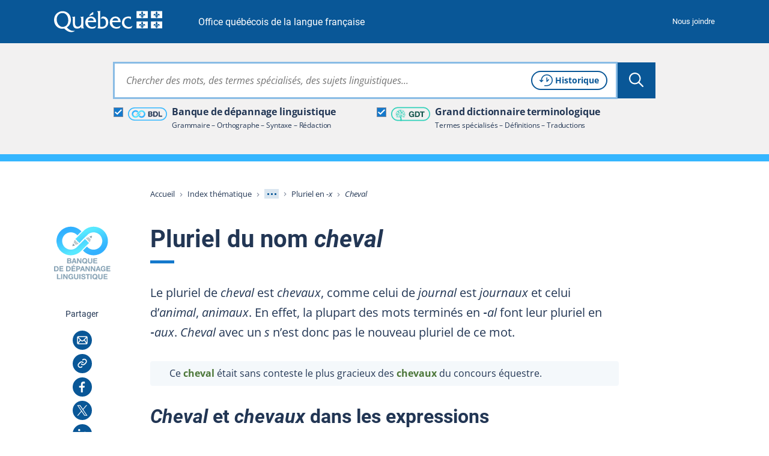

--- FILE ---
content_type: application/javascript; charset=utf-8
request_url: https://vitrinelinguistique.oqlf.gouv.qc.ca/_assets/41b1d38ea1e2f5595975318cf5f2ca46/js/index-extended.1768422709.js
body_size: 42752
content:
"use strict";function _typeof2(e){"@babel/helpers - typeof";return _typeof2="function"==typeof Symbol&&"symbol"==typeof Symbol.iterator?function(e){return typeof e}:function(e){return e&&"function"==typeof Symbol&&e.constructor===Symbol&&e!==Symbol.prototype?"symbol":typeof e},_typeof2(e)}(function(){function s(l,e,n){function t(d,i){if(!e[d]){if(!l[d]){var r="function"==typeof require&&require;if(!i&&r)return r(d,!0);if(o)return o(d,!0);var c=new Error("Cannot find module '"+d+"'");throw c.code="MODULE_NOT_FOUND",c}var a=e[d]={exports:{}};l[d][0].call(a.exports,function(e){var i=l[d][1][e];return t(i||e)},a,a.exports,s,l,e,n)}return e[d].exports}for(var o="function"==typeof require&&require,a=0;a<n.length;a++)t(n[a]);return t}return s})()({1:[function(e,t,n){var i=String.prototype,a=Math.max,s=Math.floor,o=Math.ceil;(function(e){(function(){(function(e,i){"object"===_typeof2(n)&&"undefined"!=typeof t?t.exports=i():"function"==typeof define&&define.amd?define(i):(e="undefined"==typeof globalThis?e||self:globalThis,e.introJs=i())})(this,function(){"use strict";var t=Math.min;function n(e){"@babel/helpers - typeof";return n="function"==typeof Symbol&&"symbol"==typeof Symbol.iterator?function t(e){return typeof e}:function t(e){return e&&"function"==typeof Symbol&&e.constructor===Symbol&&e!==Symbol.prototype?"symbol":typeof e},n(e)}function r(e,t){var n={},i;for(i in e)n[i]=e[i];for(i in t)n[i]=t[i];return n}function l(e,t,n){if(e)for(var a=0,s=e.length;a<s;a++)t(e[a],a);"function"==typeof n&&n()}function c(e,t){return t={exports:{}},e(t,t.exports),t.exports}function d(e,t){if(e instanceof SVGElement){var n=e.getAttribute("class")||"";n.match(t)||e.setAttribute("class","".concat(n," ").concat(t))}else if(void 0!==e.classList){var i=t.split(" ");l(i,function(t){e.classList.add(t)})}else e.className.match(t)||(e.className+=" ".concat(t))}function u(e,t){var n="";return e.currentStyle?n=e.currentStyle[t]:document.defaultView&&document.defaultView.getComputedStyle&&(n=document.defaultView.getComputedStyle(e,null).getPropertyValue(t)),n&&n.toLowerCase?n.toLowerCase():n}function p(e){var t=e.element;d(t,"introjs-showElement");var n=u(t,"position");"absolute"!==n&&"relative"!==n&&"sticky"!==n&&"fixed"!==n&&d(t,"introjs-relativePosition")}function h(e){var t=window.getComputedStyle(e),n="absolute"===t.position,i=/(auto|scroll)/;if("fixed"===t.position)return document.body;for(var a=e;a=a.parentElement;)if((t=window.getComputedStyle(a),!(n&&"static"===t.position))&&i.test(t.overflow+t.overflowY+t.overflowX))return a;return document.body}function g(e){var t=e.element;if(this._options.scrollToElement){var n=h(t);n===document.body||(n.scrollTop=t.offsetTop-n.offsetTop)}}function m(){if(void 0!==window.innerWidth)return{width:window.innerWidth,height:window.innerHeight};var e=document.documentElement;return{width:e.clientWidth,height:e.clientHeight}}function b(e){var t=e.getBoundingClientRect();return 0<=t.top&&0<=t.left&&t.bottom+80<=window.innerHeight&&t.right<=window.innerWidth}function y(e,t,n){var i=t.element;if("off"!==e){var a;if(this._options.scrollToElement&&(a="tooltip"===e?n.getBoundingClientRect():i.getBoundingClientRect(),!b(i))){var s=m().height,o=a.bottom-(a.bottom-a.top);0>o||i.clientHeight>s?window.scrollBy(0,a.top-(s/2-a.height/2)-this._options.scrollPadding):window.scrollBy(0,a.top-(s/2-a.height/2)+this._options.scrollPadding)}}}function _(e){e.setAttribute("role","button"),e.tabIndex=0}function v(e){var t=e.parentNode;return!!(t&&"HTML"!==t.nodeName)&&("fixed"===u(e,"position")||v(t))}function j(e,t){var n=document.body,i=document.documentElement,a=window.pageYOffset||i.scrollTop||n.scrollTop,s=window.pageXOffset||i.scrollLeft||n.scrollLeft;t=t||n;var o=e.getBoundingClientRect(),r=t.getBoundingClientRect(),l=u(t,"position"),c={width:o.width,height:o.height};return"body"!==t.tagName.toLowerCase()&&"relative"===l||"sticky"===l?Object.assign(c,{top:o.top-r.top,left:o.left-r.left}):v(e)?Object.assign(c,{top:o.top,left:o.left}):Object.assign(c,{top:o.top+a,left:o.left+s})}function x(e,t){if(e instanceof SVGElement){var n=e.getAttribute("class")||"";e.setAttribute("class",n.replace(t,"").replace(/^\s+|\s+$/g,""))}else e.className=e.className.replace(t,"").replace(/^\s+|\s+$/g,"")}function S(e,t){var n="";if(e.style.cssText&&(n+=e.style.cssText),"string"==typeof t)n+=t;else for(var i in t)n+="".concat(i,":").concat(t[i],";");e.style.cssText=n}function A(e){if(e){if(!this._introItems[this._currentStep])return;var t=this._introItems[this._currentStep],n=j(t.element,this._targetElement),i=this._options.helperElementPadding;v(t.element)?d(e,"introjs-fixedTooltip"):x(e,"introjs-fixedTooltip"),"floating"===t.position&&(i=0),S(e,{width:"".concat(n.width+i,"px"),height:"".concat(n.height+i,"px"),top:"".concat(n.top-i/2,"px"),left:"".concat(n.left-i/2,"px")})}}function E(e,t,n,i,a){return e.left+t+n.width>i.width?(a.style.left="".concat(i.width-n.width-e.left,"px"),!1):(a.style.left="".concat(t,"px"),!0)}function C(e,t,n,i){return 0>e.left+e.width-t-n.width?(i.style.left="".concat(-e.left,"px"),!1):(i.style.right="".concat(t,"px"),!0)}function k(e,t){e.includes(t)&&e.splice(e.indexOf(t),1)}function L(e,n,i,a){var s=i.width,o=n/2,r=t(s,window.screen.width),l=["-left-aligned","-middle-aligned","-right-aligned"],c="";return r-e<n&&k(l,"-left-aligned"),(e<o||r-e<o)&&k(l,"-middle-aligned"),e<n&&k(l,"-right-aligned"),c=l.length?l.includes(a)?a:l[0]:"-middle-aligned",c}function q(e,t,n){var i=this._options.positionPrecedence.slice(),a=m(),s=j(t).height+10,o=j(t).width+20,r=e.getBoundingClientRect(),l="floating";r.bottom+s>a.height&&k(i,"bottom"),0>r.top-s&&k(i,"top"),r.right+o>a.width&&k(i,"right"),0>r.left-o&&k(i,"left");var c=function(e){var t=e.indexOf("-");return-1===t?"":e.substr(t)}(n||"");return n&&(n=n.split("-")[0]),i.length&&(i.includes(n)?l=n:l=i[0]),["top","bottom"].includes(l)&&(l+=L(r.left,o,a,c)),l}function T(e,t,n,i){var a="",s,o,r,l,c;if(i=i||!1,t.style.top=null,t.style.right=null,t.style.bottom=null,t.style.left=null,t.style.marginLeft=null,t.style.marginTop=null,n.style.display="inherit",!!this._introItems[this._currentStep]){s=this._introItems[this._currentStep],a="string"==typeof s.tooltipClass?s.tooltipClass:this._options.tooltipClass,t.className=["introjs-tooltip",a].filter(Boolean).join(" "),t.setAttribute("role","dialog"),c=this._introItems[this._currentStep].position,"floating"!==c&&this._options.autoPosition&&(c=q.call(this,e,t,c));var u;switch(r=j(e),o=j(t),l=m(),d(t,"introjs-".concat(c)),c){case"top-right-aligned":n.className="introjs-arrow bottom-right";var p=0;C(r,p,o,t),t.style.bottom="".concat(r.height+20,"px");break;case"top-middle-aligned":n.className="introjs-arrow bottom-middle";var h=r.width/2-o.width/2;i&&(h+=5),C(r,h,o,t)&&(t.style.right=null,E(r,h,o,l,t)),t.style.bottom="".concat(r.height+20,"px");break;case"top-left-aligned":case"top":n.className="introjs-arrow bottom",u=i?0:15,E(r,u,o,l,t),t.style.bottom="".concat(r.height+20,"px");break;case"right":t.style.left="".concat(r.width+20,"px"),r.top+o.height>l.height?(n.className="introjs-arrow left-bottom",t.style.top="-".concat(o.height-r.height-20,"px")):n.className="introjs-arrow left";break;case"left":i||!0!==this._options.showStepNumbers||(t.style.top="15px"),r.top+o.height>l.height?(t.style.top="-".concat(o.height-r.height-20,"px"),n.className="introjs-arrow right-bottom"):n.className="introjs-arrow right",t.style.right="".concat(r.width+20,"px");break;case"floating":n.style.display="none",t.style.left="50%",t.style.top="50%",t.style.marginLeft="-".concat(o.width/2,"px"),t.style.marginTop="-".concat(o.height/2,"px");break;case"bottom-right-aligned":n.className="introjs-arrow top-right",p=0,C(r,p,o,t),t.style.top="".concat(r.height+20,"px");break;case"bottom-middle-aligned":n.className="introjs-arrow top-middle",h=r.width/2-o.width/2,i&&(h+=5),C(r,h,o,t)&&(t.style.right=null,E(r,h,o,l,t)),t.style.top="".concat(r.height+20,"px");break;default:n.className="introjs-arrow top",u=0,E(r,u,o,l,t),t.style.top="".concat(r.height+20,"px")}}}function w(){var e=document.querySelectorAll(".introjs-showElement");l(e,function(e){x(e,/introjs-[a-zA-Z]+/g)})}function N(e,t){var n=document.createElement(e);t=t||{};var i=/^(?:role|data-|aria-)/;for(var a in t){var s=t[a];"style"==a?S(n,s):a.match(i)?n.setAttribute(a,s):n[a]=s}return n}function I(e,t,n){if(n){var i=t.style.opacity||"1";S(t,{opacity:"0"}),window.setTimeout(function(){S(t,{opacity:i})},10)}e.appendChild(t)}function M(){var e=parseInt(this._currentStep+1,10);return 100*(e/this._introItems.length)}function P(){var e=document.querySelector(".introjs-disableInteraction");null===e&&(e=N("div",{className:"introjs-disableInteraction"}),this._targetElement.appendChild(e)),A.call(this,e)}function O(e){var t=this,n=N("div",{className:"introjs-bullets"});!1===this._options.showBullets&&(n.style.display="none");var a=N("ul");a.setAttribute("role","tablist");var s=function e(){t.goToStep(this.getAttribute("data-stepnumber"))};return l(this._introItems,function(t,n){var i=t.step,o=N("li"),r=N("a");o.setAttribute("role","presentation"),r.setAttribute("role","tab"),r.onclick=s,n===e.step-1&&(r.className="active"),_(r),r.innerHTML="&nbsp;",r.setAttribute("data-stepnumber",i),o.appendChild(r),a.appendChild(o)}),n.appendChild(a),n}function H(e,t){if(this._options.showBullets){var n=document.querySelector(".introjs-bullets");n.parentNode.replaceChild(O.call(this,t),n)}}function B(e,t){this._options.showBullets&&(e.querySelector(".introjs-bullets li > a.active").className="",e.querySelector(".introjs-bullets li > a[data-stepnumber=\"".concat(t.step,"\"]")).className="active")}function R(){var e=N("div");e.className="introjs-progress",!1===this._options.showProgress&&(e.style.display="none");var t=N("div",{className:"introjs-progressbar"});return this._options.progressBarAdditionalClass&&(t.className+=" "+this._options.progressBarAdditionalClass),t.setAttribute("role","progress"),t.setAttribute("aria-valuemin",0),t.setAttribute("aria-valuemax",100),t.setAttribute("aria-valuenow",M.call(this)),t.style.cssText="width:".concat(M.call(this),"%;"),e.appendChild(t),e}function D(e){e.querySelector(".introjs-progress .introjs-progressbar").style.cssText="width:".concat(M.call(this),"%;"),e.querySelector(".introjs-progress .introjs-progressbar").setAttribute("aria-valuenow",M.call(this))}function z(e){var t=this;"undefined"!=typeof this._introChangeCallback&&this._introChangeCallback.call(this,e.element);var n=this,i=document.querySelector(".introjs-helperLayer"),a=document.querySelector(".introjs-tooltipReferenceLayer"),s="introjs-helperLayer",o,r,l;if("string"==typeof e.highlightClass&&(s+=" ".concat(e.highlightClass)),"string"==typeof this._options.highlightClass&&(s+=" ".concat(this._options.highlightClass)),null!==i&&null!==a){var c=a.querySelector(".introjs-helperNumberLayer"),u=a.querySelector(".introjs-tooltiptext"),h=a.querySelector(".introjs-tooltip-title"),m=a.querySelector(".introjs-arrow"),b=a.querySelector(".introjs-tooltip");l=a.querySelector(".introjs-skipbutton"),r=a.querySelector(".introjs-prevbutton"),o=a.querySelector(".introjs-nextbutton"),i.className=s,b.style.opacity=0,b.style.display="none",g.call(n,e),A.call(n,i),A.call(n,a),w(),n._lastShowElementTimer&&window.clearTimeout(n._lastShowElementTimer),n._lastShowElementTimer=window.setTimeout(function(){null!==c&&(c.innerHTML="".concat(e.step," of ").concat(t._introItems.length)),u.innerHTML=e.intro,h.innerHTML=e.title,b.style.display="block",T.call(n,e.element,b,m),B.call(n,a,e),D.call(n,a),b.style.opacity=1,"undefined"!=typeof o&&null!==o&&/introjs-donebutton/gi.test(o.className)?o.focus():"undefined"!=typeof o&&null!==o&&o.focus(),y.call(n,e.scrollTo,e,u)},350)}else{var f=N("div",{className:s}),v=N("div",{className:"introjs-tooltipReferenceLayer"}),j=N("div",{className:"introjs-arrow"}),x=N("div",{className:"introjs-tooltip"}),E=N("div",{className:"introjs-tooltiptext"}),C=N("div",{className:"introjs-tooltip-header"}),k=N("h1",{className:"introjs-tooltip-title"}),L=N("div");S(f,{"box-shadow":"0 0 1px 2px rgba(33, 33, 33, 0.8), rgba(33, 33, 33, ".concat(n._options.overlayOpacity.toString(),") 0 0 0 5000px")}),g.call(n,e),A.call(n,f),A.call(n,v),I(this._targetElement,f,!0),I(this._targetElement,v),E.innerHTML=e.intro,k.innerHTML=e.title,L.className="introjs-tooltipbuttons",!1===this._options.showButtons&&(L.style.display="none"),C.appendChild(k),x.appendChild(C),x.appendChild(E),x.appendChild(O.call(this,e)),x.appendChild(R.call(this));var q=N("div");!0===this._options.showStepNumbers&&(q.className="introjs-helperNumberLayer",q.innerHTML="".concat(e.step," of ").concat(this._introItems.length),x.appendChild(q)),x.appendChild(j),v.appendChild(x),o=N("a"),o.onclick=function(){n._introItems.length-1===n._currentStep?/introjs-donebutton/gi.test(o.className)&&("function"==typeof n._introCompleteCallback&&n._introCompleteCallback.call(n,n._currentStep,"done"),he.call(n,n._targetElement)):U.call(n)},_(o),o.innerHTML=this._options.nextLabel,r=N("a"),r.onclick=function(){0!==n._currentStep&&W.call(n)},_(r),r.innerHTML=this._options.prevLabel,l=N("a",{className:"introjs-skipbutton"}),_(l),l.innerHTML=this._options.skipLabel,l.onclick=function(){n._introItems.length-1===n._currentStep&&"function"==typeof n._introCompleteCallback&&n._introCompleteCallback.call(n,n._currentStep,"skip"),"function"==typeof n._introSkipCallback&&n._introSkipCallback.call(n),he.call(n,n._targetElement)},C.appendChild(l),1<this._introItems.length&&L.appendChild(r),L.appendChild(o),x.appendChild(L),T.call(n,e.element,x,j),y.call(this,e.scrollTo,e,x)}var M=n._targetElement.querySelector(".introjs-disableInteraction");M&&M.parentNode.removeChild(M),e.disableInteraction&&P.call(n),0===this._currentStep&&1<this._introItems.length?("undefined"!=typeof o&&null!==o&&(o.className="".concat(this._options.buttonClass," introjs-nextbutton"),o.innerHTML=this._options.nextLabel),!0===this._options.hidePrev?("undefined"!=typeof r&&null!==r&&(r.className="".concat(this._options.buttonClass," introjs-prevbutton introjs-hidden")),"undefined"!=typeof o&&null!==o&&d(o,"introjs-fullbutton")):"undefined"!=typeof r&&null!==r&&(r.className="".concat(this._options.buttonClass," introjs-prevbutton introjs-disabled"))):this._introItems.length-1===this._currentStep||1===this._introItems.length?("undefined"!=typeof r&&null!==r&&(r.className="".concat(this._options.buttonClass," introjs-prevbutton")),!0===this._options.hideNext?("undefined"!=typeof o&&null!==o&&(o.className="".concat(this._options.buttonClass," introjs-nextbutton introjs-hidden")),"undefined"!=typeof r&&null!==r&&d(r,"introjs-fullbutton")):"undefined"!=typeof o&&null!==o&&(!0===this._options.nextToDone?(o.innerHTML=this._options.doneLabel,d(o,"".concat(this._options.buttonClass," introjs-nextbutton introjs-donebutton"))):o.className="".concat(this._options.buttonClass," introjs-nextbutton introjs-disabled"))):("undefined"!=typeof r&&null!==r&&(r.className="".concat(this._options.buttonClass," introjs-prevbutton")),"undefined"!=typeof o&&null!==o&&(o.className="".concat(this._options.buttonClass," introjs-nextbutton"),o.innerHTML=this._options.nextLabel)),"undefined"!=typeof r&&null!==r&&r.setAttribute("role","button"),"undefined"!=typeof o&&null!==o&&o.setAttribute("role","button"),"undefined"!=typeof l&&null!==l&&l.setAttribute("role","button"),"undefined"!=typeof o&&null!==o&&o.focus(),p(e),"undefined"!=typeof this._introAfterChangeCallback&&this._introAfterChangeCallback.call(this,e.element)}function F(e){this._currentStep=e-2,"undefined"!=typeof this._introItems&&U.call(this)}function G(e){this._currentStepNumber=e,"undefined"!=typeof this._introItems&&U.call(this)}function U(){var e=this;this._direction="forward","undefined"!=typeof this._currentStepNumber&&l(this._introItems,function(t,n){var i=t.step;i===e._currentStepNumber&&(e._currentStep=n-1,e._currentStepNumber=void 0)}),"undefined"==typeof this._currentStep?this._currentStep=0:++this._currentStep;var t=this._introItems[this._currentStep],n=!0;return"undefined"!=typeof this._introBeforeChangeCallback&&(n=this._introBeforeChangeCallback.call(this,t&&t.element)),!1===n?(--this._currentStep,!1):this._introItems.length<=this._currentStep?("function"==typeof this._introCompleteCallback&&this._introCompleteCallback.call(this,this._currentStep,"end"),void he.call(this,this._targetElement)):void z.call(this,t)}function W(){if(this._direction="backward",0===this._currentStep)return!1;--this._currentStep;var e=this._introItems[this._currentStep],t=!0;return"undefined"!=typeof this._introBeforeChangeCallback&&(t=this._introBeforeChangeCallback.call(this,e&&e.element)),!1===t?(++this._currentStep,!1):void z.call(this,e)}function Y(){return this._currentStep}function $(t){var e=void 0===t.code?t.which:t.code;if(null===e&&(e=null===t.charCode?t.keyCode:t.charCode),("Escape"===e||27===e)&&!0===this._options.exitOnEsc)he.call(this,this._targetElement);else if("ArrowLeft"===e||37===e)W.call(this);else if("ArrowRight"===e||39===e)U.call(this);else if("Enter"===e||"NumpadEnter"===e||13===e){var n=t.target||t.srcElement;n&&n.className.match("introjs-prevbutton")?W.call(this):n&&n.className.match("introjs-skipbutton")?(this._introItems.length-1===this._currentStep&&"function"==typeof this._introCompleteCallback&&this._introCompleteCallback.call(this,this._currentStep,"skip"),he.call(this,this._targetElement)):n&&n.getAttribute("data-stepnumber")?n.click():U.call(this),t.preventDefault?t.preventDefault():t.returnValue=!1}}function K(e){if(null===e||"object"!==n(e)||"undefined"!=typeof e.nodeType)return e;var t={};for(var i in e)t[i]="undefined"!=typeof window.jQuery&&e[i]instanceof window.jQuery?e[i]:K(e[i]);return t}function V(e,t){var n=this,i;return function(){for(var a=arguments.length,s=Array(a),o=0;o<a;o++)s[o]=arguments[o];clearTimeout(i),i=setTimeout(function(){e.apply(n,s)},t)}}function X(e){var t=document.querySelector(".introjs-hints");return t?t.querySelectorAll(e):[]}function J(e){var t=X(".introjs-hint[data-step=\"".concat(e,"\"]"))[0];oe.call(this),t&&d(t,"introjs-hidehint"),"undefined"!=typeof this._hintCloseCallback&&this._hintCloseCallback.call(this,e)}function Q(){var e=this,t=X(".introjs-hint");l(t,function(t){J.call(e,t.getAttribute("data-step"))})}function Z(){var e=this,t=X(".introjs-hint");t&&t.length?l(t,function(t){ee.call(e,t.getAttribute("data-step"))}):re.call(this,this._targetElement)}function ee(e){var t=X(".introjs-hint[data-step=\"".concat(e,"\"]"))[0];t&&x(t,/introjs-hidehint/g)}function te(){var e=this,t=X(".introjs-hint");l(t,function(t){ne.call(e,t.getAttribute("data-step"))}),ye.off(document,"click",oe,this,!1),ye.off(window,"resize",le,this,!0),this._hintsAutoRefreshFunction&&ye.off(window,"scroll",this._hintsAutoRefreshFunction,this,!0)}function ne(e){var t=X(".introjs-hint[data-step=\"".concat(e,"\"]"))[0];t&&t.parentNode.removeChild(t)}function ie(){var e=this,t=this,n=document.querySelector(".introjs-hints");null===n&&(n=N("div",{className:"introjs-hints"}));var a=function e(n){return function(i){var e=i?i:window.event;e.stopPropagation&&e.stopPropagation(),null!==e.cancelBubble&&(e.cancelBubble=!0),se.call(t,n)}};l(this._introItems,function(t,s){if(!document.querySelector(".introjs-hint[data-step=\"".concat(s,"\"]"))){var i=N("a",{className:"introjs-hint"});_(i),i.onclick=a(s),t.hintAnimation||d(i,"introjs-hint-no-anim"),v(t.element)&&d(i,"introjs-fixedhint");var o=N("div",{className:"introjs-hint-dot"}),r=N("div",{className:"introjs-hint-pulse"});i.appendChild(o),i.appendChild(r),i.setAttribute("data-step",s),t.targetElement=t.element,t.element=i,ae.call(e,t.hintPosition,i,t.targetElement),n.appendChild(i)}}),document.body.appendChild(n),"undefined"!=typeof this._hintsAddedCallback&&this._hintsAddedCallback.call(this),0<=this._options.hintAutoRefreshInterval&&(this._hintsAutoRefreshFunction=V(function(){return le.call(e)},this._options.hintAutoRefreshInterval),ye.on(window,"scroll",this._hintsAutoRefreshFunction,this,!0))}function ae(e,t,n){var i=t.style,a=j.call(this,n),s=20,o=20;switch(e){default:case"top-left":i.left="".concat(a.left,"px"),i.top="".concat(a.top,"px");break;case"top-right":i.left="".concat(a.left+a.width-s,"px"),i.top="".concat(a.top,"px");break;case"bottom-left":i.left="".concat(a.left,"px"),i.top="".concat(a.top+a.height-o,"px");break;case"bottom-right":i.left="".concat(a.left+a.width-s,"px"),i.top="".concat(a.top+a.height-o,"px");break;case"middle-left":i.left="".concat(a.left,"px"),i.top="".concat(a.top+(a.height-o)/2,"px");break;case"middle-right":i.left="".concat(a.left+a.width-s,"px"),i.top="".concat(a.top+(a.height-o)/2,"px");break;case"middle-middle":i.left="".concat(a.left+(a.width-s)/2,"px"),i.top="".concat(a.top+(a.height-o)/2,"px");break;case"bottom-middle":i.left="".concat(a.left+(a.width-s)/2,"px"),i.top="".concat(a.top+a.height-o,"px");break;case"top-middle":i.left="".concat(a.left+(a.width-s)/2,"px"),i.top="".concat(a.top,"px")}}function se(e){var t=document.querySelector(".introjs-hint[data-step=\"".concat(e,"\"]")),n=this._introItems[e];"undefined"!=typeof this._hintClickCallback&&this._hintClickCallback.call(this,t,n,e);var i=oe.call(this);if(parseInt(i,10)!==e){var a=N("div",{className:"introjs-tooltip"}),s=N("div"),o=N("div"),r=N("div");a.onclick=function(t){t.stopPropagation?t.stopPropagation():t.cancelBubble=!0},s.className="introjs-tooltiptext";var l=N("p");if(l.innerHTML=n.hint,s.appendChild(l),this._options.hintShowButton){var c=N("a");c.className=this._options.buttonClass,c.setAttribute("role","button"),c.innerHTML=this._options.hintButtonLabel,c.onclick=J.bind(this,e),s.appendChild(c)}o.className="introjs-arrow",a.appendChild(o),a.appendChild(s),this._currentStep=t.getAttribute("data-step"),r.className="introjs-tooltipReferenceLayer introjs-hintReference",r.setAttribute("data-step",t.getAttribute("data-step")),A.call(this,r),r.appendChild(a),document.body.appendChild(r),T.call(this,t,a,o,!0)}}function oe(){var e=document.querySelector(".introjs-hintReference");if(e){var t=e.getAttribute("data-step");return e.parentNode.removeChild(e),t}}function re(e){var t=this;if(this._introItems=[],this._options.hints)l(this._options.hints,function(e){var n=K(e);"string"==typeof n.element&&(n.element=document.querySelector(n.element)),n.hintPosition=n.hintPosition||t._options.hintPosition,n.hintAnimation=n.hintAnimation||t._options.hintAnimation,null!==n.element&&t._introItems.push(n)});else{var n=e.querySelectorAll("*[data-hint]");if(!n||!n.length)return!1;l(n,function(e){var n=e.getAttribute("data-hintanimation");n=n?"true"===n:t._options.hintAnimation,t._introItems.push({element:e,hint:e.getAttribute("data-hint"),hintPosition:e.getAttribute("data-hintposition")||t._options.hintPosition,hintAnimation:n,tooltipClass:e.getAttribute("data-tooltipclass"),position:e.getAttribute("data-position")||t._options.tooltipPosition})})}ie.call(this),ye.on(document,"click",oe,this,!1),ye.on(window,"resize",le,this,!0)}function le(){var e=this;l(this._introItems,function(t){var n=t.targetElement,i=t.hintPosition,a=t.element;"undefined"==typeof n||ae.call(e,i,a,n)})}function ce(e){var t=this,n=e.querySelectorAll("*[data-intro]"),i=[];if(this._options.steps)l(this._options.steps,function(e){var n=K(e);if(n.step=i.length+1,n.title=n.title||"","string"==typeof n.element&&(n.element=document.querySelector(n.element)),"undefined"==typeof n.element||null===n.element){var a=document.querySelector(".introjsFloatingElement");null===a&&(a=N("div",{className:"introjsFloatingElement"}),document.body.appendChild(a)),n.element=a,n.position="floating"}n.position=n.position||t._options.tooltipPosition,n.scrollTo=n.scrollTo||t._options.scrollTo,"undefined"==typeof n.disableInteraction&&(n.disableInteraction=t._options.disableInteraction),null!==n.element&&i.push(n)});else{var a=n.length,s;if(1>a)return[];l(n,function(e){if(!(t._options.group&&e.getAttribute("data-intro-group")!==t._options.group)&&"none"!==e.style.display){var n=parseInt(e.getAttribute("data-step"),10);s=e.hasAttribute("data-disable-interaction")?!!e.getAttribute("data-disable-interaction"):t._options.disableInteraction,0<n&&(i[n-1]={element:e,title:e.getAttribute("data-title")||"",intro:e.getAttribute("data-intro"),step:parseInt(e.getAttribute("data-step"),10),tooltipClass:e.getAttribute("data-tooltipclass"),highlightClass:e.getAttribute("data-highlightclass"),position:e.getAttribute("data-position")||t._options.tooltipPosition,scrollTo:e.getAttribute("data-scrollto")||t._options.scrollTo,disableInteraction:s})}});var o=0;l(n,function(e){if(!(t._options.group&&e.getAttribute("data-intro-group")!==t._options.group)&&null===e.getAttribute("data-step")){for(;"undefined"!=typeof i[o];)o++;s=e.hasAttribute("data-disable-interaction")?!!e.getAttribute("data-disable-interaction"):t._options.disableInteraction,i[o]={element:e,title:e.getAttribute("data-title")||"",intro:e.getAttribute("data-intro"),step:o+1,tooltipClass:e.getAttribute("data-tooltipclass"),highlightClass:e.getAttribute("data-highlightclass"),position:e.getAttribute("data-position")||t._options.tooltipPosition,scrollTo:e.getAttribute("data-scrollto")||t._options.scrollTo,disableInteraction:s}}})}for(var r=[],c=0;c<i.length;c++)i[c]&&r.push(i[c]);return i=r,i.sort(function(e,t){return e.step-t.step}),i}function de(e){var t=document.querySelector(".introjs-tooltipReferenceLayer"),n=document.querySelector(".introjs-helperLayer"),i=document.querySelector(".introjs-disableInteraction");if(A.call(this,n),A.call(this,t),A.call(this,i),e&&(this._introItems=ce.call(this,this._targetElement),H.call(this,t,this._introItems[this._currentStep]),D.call(this,t)),void 0!==this._currentStep&&null!==this._currentStep){var a=document.querySelector(".introjs-arrow"),s=document.querySelector(".introjs-tooltip");s&&a&&T.call(this,this._introItems[this._currentStep].element,s,a)}return le.call(this),this}function ue(){de.call(this)}function pe(e,t){if(e&&e.parentElement){var n=e.parentElement;t?(S(e,{opacity:"0"}),window.setTimeout(function(){try{n.removeChild(e)}catch(t){}},500)):n.removeChild(e)}}function he(e,t){var n=!0;if(void 0!==this._introBeforeExitCallback&&(n=this._introBeforeExitCallback.call(this)),t||!1!==n){var i=e.querySelectorAll(".introjs-overlay");i&&i.length&&l(i,function(e){return pe(e)});var a=e.querySelector(".introjs-helperLayer");pe(a,!0);var s=e.querySelector(".introjs-tooltipReferenceLayer");pe(s);var o=e.querySelector(".introjs-disableInteraction");pe(o);var r=document.querySelector(".introjsFloatingElement");pe(r),w(),ye.off(window,"keydown",$,this,!0),ye.off(window,"resize",ue,this,!0),void 0!==this._introExitCallback&&this._introExitCallback.call(this),this._currentStep=void 0}}function ge(e){var t=this,n=N("div",{className:"introjs-overlay"});return S(n,{top:0,bottom:0,left:0,right:0,position:"fixed"}),e.appendChild(n),!0===this._options.exitOnOverlayClick&&(S(n,{cursor:"pointer"}),n.onclick=function(){he.call(t,e)}),!0}function me(e){void 0!==this._introStartCallback&&this._introStartCallback.call(this,e);var t=ce.call(this,e);return 0!==t.length&&(this._introItems=t,ge.call(this,e)&&(U.call(this),this._options.keyboardNavigation&&ye.on(window,"keydown",$,this,!0),ye.on(window,"resize",ue,this,!0)),!1)}function be(e){this._targetElement=e,this._introItems=[],this._options={nextLabel:"Next",prevLabel:"Back",skipLabel:"\xD7",doneLabel:"Done",hidePrev:!1,hideNext:!1,nextToDone:!0,tooltipPosition:"bottom",tooltipClass:"",group:"",highlightClass:"",exitOnEsc:!0,exitOnOverlayClick:!0,showStepNumbers:!1,keyboardNavigation:!0,showButtons:!0,showBullets:!0,showProgress:!1,scrollToElement:!0,scrollTo:"element",scrollPadding:30,overlayOpacity:.5,autoPosition:!0,positionPrecedence:["bottom","top","right","left"],disableInteraction:!1,helperElementPadding:10,hintPosition:"top-middle",hintButtonLabel:"Got it",hintShowButton:!0,hintAutoRefreshInterval:10,hintAnimation:!0,buttonClass:"introjs-button",progressBarAdditionalClass:!1}}var fe=function(){var e={};return function n(t){var i=1<arguments.length&&void 0!==arguments[1]?arguments[1]:"introjs-stamp";return e[i]=e[i]||0,void 0===t[i]&&(t[i]=e[i]++),t[i]}}(),ye=function(){function e(){var e="introjs_event";this._id=function(e,t,n,i){return t+fe(n)+(i?"_".concat(fe(i)):"")},this.on=function(t,n,i,a,s){var o=this._id.apply(this,arguments),e=function e(n){return i.call(a||t,n||window.event)};"addEventListener"in t?t.addEventListener(n,e,s):"attachEvent"in t&&t.attachEvent("on".concat(n),e),t.introjs_event=t.introjs_event||{},t.introjs_event[o]=e},this.off=function(e,t,n,i,a){var s=this._id.apply(this,arguments),o=e.introjs_event&&e.introjs_event[s];o&&("removeEventListener"in e?e.removeEventListener(t,o,a):"detachEvent"in e&&e.detachEvent("on".concat(t),o),e.introjs_event[s]=null)}}return new e}(),_e="undefined"==typeof globalThis?"undefined"==typeof window?"undefined"==typeof e?"undefined"==typeof self?{}:self:e:window:globalThis,ve=function t(e){return e&&e.Math==Math&&e},je=ve("object"==("undefined"==typeof globalThis?"undefined":_typeof2(globalThis))&&globalThis)||ve("object"==("undefined"==typeof window?"undefined":_typeof2(window))&&window)||ve("object"==("undefined"==typeof self?"undefined":_typeof2(self))&&self)||ve("object"==_typeof2(_e)&&_e)||function(){return this}()||Function("return this")(),xe=function t(e){try{return!!e()}catch(e){return!0}},Se=!xe(function(){return 7!=Object.defineProperty({},1,{get:function e(){return 7}})[1]}),Ae=Function.prototype.call,Ee=Ae.bind?Ae.bind(Ae):function(){return Ae.apply(Ae,arguments)},Ce={}.propertyIsEnumerable,ke=Object.getOwnPropertyDescriptor,Le=ke&&!Ce.call({1:2},1),qe=Le?function t(e){var n=ke(this,e);return!!n&&n.enumerable}:Ce,Te={f:qe},we=function n(e,t){return{enumerable:!(1&e),configurable:!(2&e),writable:!(4&e),value:t}},Ne=Function.prototype,Ie=Ne.bind,Me=Ne.call,Pe=Ie&&Ie.bind(Me),Oe=Ie?function(e){return e&&Pe(Me,e)}:function(e){return e&&function(){return Me.apply(e,arguments)}},He=Oe({}.toString),Be=Oe("".slice),Re=function t(e){return Be(He(e),8,-1)},De=je.Object,ze=Oe("".split),Fe=xe(function(){return!De("z").propertyIsEnumerable(0)})?function(e){return"String"==Re(e)?ze(e,""):De(e)}:De,Ge=je.TypeError,Ue=function t(e){if(null==e)throw Ge("Can't call method on "+e);return e},We=function t(e){return Fe(Ue(e))},Ye=function t(e){return"function"==typeof e},$e=function t(e){return"object"==_typeof2(e)?null!==e:Ye(e)},Ke=function t(e){return Ye(e)?e:void 0},Ve=function n(e,t){return 2>arguments.length?Ke(je[e]):je[e]&&je[e][t]},Xe=Oe({}.isPrototypeOf),Je=Ve("navigator","userAgent")||"",Qe=je.process,Ze=je.Deno,et=Qe&&Qe.versions||Ze&&Ze.version,tt=et&&et.v8,nt,it;tt&&(nt=tt.split("."),it=0<nt[0]&&4>nt[0]?1:+(nt[0]+nt[1])),!it&&Je&&(nt=Je.match(/Edge\/(\d+)/),(!nt||74<=nt[1])&&(nt=Je.match(/Chrome\/(\d+)/),nt&&(it=+nt[1])));var at=it,st=!!Object.getOwnPropertySymbols&&!xe(function(){var e=Symbol();return!(e+"")||!(Object(e)instanceof Symbol)||!Symbol.sham&&at&&41>at}),ot=st&&!Symbol.sham&&"symbol"==_typeof2(Symbol.iterator),rt=je.Object,lt=ot?function(e){return"symbol"==_typeof2(e)}:function(e){var t=Ve("Symbol");return Ye(t)&&Xe(t.prototype,rt(e))},ct=je.String,dt=function t(e){try{return ct(e)}catch(e){return"Object"}},ut=je.TypeError,pt=function t(e){if(Ye(e))return e;throw ut(dt(e)+" is not a function")},ht=function n(e,t){var i=e[t];return null==i?void 0:pt(i)},gt=je.TypeError,mt=function n(e,t){var i,a;if("string"===t&&Ye(i=e.toString)&&!$e(a=Ee(i,e)))return a;if(Ye(i=e.valueOf)&&!$e(a=Ee(i,e)))return a;if("string"!==t&&Ye(i=e.toString)&&!$e(a=Ee(i,e)))return a;throw gt("Can't convert object to primitive value")},bt=Object.defineProperty,ft=function n(e,t){try{bt(je,e,{value:t,configurable:!0,writable:!0})}catch(n){je[e]=t}return t},yt="__core-js_shared__",_t=je[yt]||ft(yt,{}),vt=_t,jt=c(function(e){(e.exports=function(e,t){return vt[e]||(vt[e]=void 0===t?{}:t)})("versions",[]).push({version:"3.19.1",mode:"global",copyright:"\xA9 2021 Denis Pushkarev (zloirock.ru)"})}),xt=je.Object,St=function t(e){return xt(Ue(e))},At=Oe({}.hasOwnProperty),Et=Object.hasOwn||function n(e,t){return At(St(e),t)},Ct=0,kt=Math.random(),Lt=Oe(1 .toString),qt=function t(e){return"Symbol("+(void 0===e?"":e)+")_"+Lt(++Ct+kt,36)},Tt=jt("wks"),wt=je.Symbol,Nt=wt&&wt["for"],It=ot?wt:wt&&wt.withoutSetter||qt,Mt=function t(e){if(!Et(Tt,e)||!(st||"string"==typeof Tt[e])){var n="Symbol."+e;Tt[e]=st&&Et(wt,e)?wt[e]:ot&&Nt?Nt(n):It(n)}return Tt[e]},Pt=je.TypeError,Ot=Mt("toPrimitive"),Ht=function n(e,t){if(!$e(e)||lt(e))return e;var i=ht(e,Ot),a;if(i){if(void 0===t&&(t="default"),a=Ee(i,e,t),!$e(a)||lt(a))return a;throw Pt("Can't convert object to primitive value")}return void 0===t&&(t="number"),mt(e,t)},Bt=function t(e){var n=Ht(e,"string");return lt(n)?n:n+""},Rt=je.document,Dt=$e(Rt)&&$e(Rt.createElement),zt=function t(e){return Dt?Rt.createElement(e):{}},Ft=!Se&&!xe(function(){return 7!=Object.defineProperty(zt("div"),"a",{get:function e(){return 7}}).a}),Gt=Object.getOwnPropertyDescriptor,Ut=Se?Gt:function n(e,t){if(e=We(e),t=Bt(t),Ft)try{return Gt(e,t)}catch(e){}return Et(e,t)?we(!Ee(Te.f,e,t),e[t]):void 0},Wt={f:Ut},Yt=je.String,$t=je.TypeError,Kt=function t(e){if($e(e))return e;throw $t(Yt(e)+" is not an object")},Vt=je.TypeError,Xt=Object.defineProperty,Jt=Se?Xt:function i(e,t,n){if(Kt(e),t=Bt(t),Kt(n),Ft)try{return Xt(e,t,n)}catch(e){}if("get"in n||"set"in n)throw Vt("Accessors not supported");return"value"in n&&(e[t]=n.value),e},Qt={f:Jt},Zt=Se?function(e,t,n){return Qt.f(e,t,we(1,n))}:function(e,t,n){return e[t]=n,e},en=Oe(Function.toString);Ye(vt.inspectSource)||(vt.inspectSource=function(e){return en(e)});var tn=vt.inspectSource,nn=je.WeakMap,an=Ye(nn)&&/native code/.test(tn(nn)),sn=jt("keys"),on=function t(e){return sn[e]||(sn[e]=qt(e))},rn={},ln="Object already initialized",cn=je.TypeError,dn=je.WeakMap,un=function t(e){return gn(e)?hn(e):pn(e,{})},pn,hn,gn;if(an||vt.state){var mn=vt.state||(vt.state=new dn),bn=Oe(mn.get),fn=Oe(mn.has),yn=Oe(mn.set);pn=function n(e,t){if(fn(mn,e))throw new cn(ln);return t.facade=e,yn(mn,e,t),t},hn=function t(e){return bn(mn,e)||{}},gn=function t(e){return fn(mn,e)}}else{var _n=on("state");rn[_n]=!0,pn=function n(e,t){if(Et(e,_n))throw new cn(ln);return t.facade=e,Zt(e,_n,t),t},hn=function t(e){return Et(e,_n)?e[_n]:{}},gn=function t(e){return Et(e,_n)}}var vn={set:pn,get:hn,has:gn,enforce:un,getterFor:function t(e){return function(t){var n;if(!$e(t)||(n=hn(t)).type!==e)throw cn("Incompatible receiver, "+e+" required");return n}}},jn=Function.prototype,xn=Se&&Object.getOwnPropertyDescriptor,Sn=Et(jn,"name"),An=Sn&&"something"===function e(){}.name,En=Sn&&(!Se||Se&&xn(jn,"name").configurable),Cn={EXISTS:Sn,PROPER:An,CONFIGURABLE:En},kn=c(function(e){var t=Cn.CONFIGURABLE,n=vn.get,i=vn.enforce,a=(String+"").split("String");(e.exports=function(e,n,s,o){var r=!!o&&!!o.unsafe,l=!!o&&!!o.enumerable,c=!!o&&!!o.noTargetGet,d=o&&void 0!==o.name?o.name:n,u;return(Ye(s)&&("Symbol("===(d+"").slice(0,7)&&(d="["+(d+"").replace(/^Symbol\(([^)]*)\)/,"$1")+"]"),(!Et(s,"name")||t&&s.name!==d)&&Zt(s,"name",d),u=i(s),!u.source&&(u.source=a.join("string"==typeof d?d:""))),e===je)?void(l?e[n]=s:ft(n,s)):void(r?!c&&e[n]&&(l=!0):delete e[n],l?e[n]=s:Zt(e,n,s))})(Function.prototype,"toString",function e(){return Ye(this)&&n(this).source||tn(this)})}),Ln=function t(e){var n=+e;return n!=n||0===n?0:(0<n?s:o)(n)},qn=function i(e,n){var s=Ln(e);return 0>s?a(s+n,0):t(s,n)},Tn=function n(e){return 0<e?t(Ln(e),9007199254740991):0},wn=function t(e){return Tn(e.length)},Nn=function t(e){return function(t,n,i){var a=We(t),s=wn(a),o=qn(i,s),r;if(e&&n!=n){for(;s>o;)if(r=a[o++],r!=r)return!0;}else for(;s>o;o++)if((e||o in a)&&a[o]===n)return e||o||0;return!e&&-1}},In={includes:Nn(!0),indexOf:Nn(!1)},Mn=In.indexOf,Pn=Oe([].push),On=function n(e,t){var a=We(e),s=0,o=[],r;for(r in a)!Et(rn,r)&&Et(a,r)&&Pn(o,r);for(;t.length>s;)Et(a,r=t[s++])&&(~Mn(o,r)||Pn(o,r));return o},Hn=["constructor","hasOwnProperty","isPrototypeOf","propertyIsEnumerable","toLocaleString","toString","valueOf"],Bn=Hn.concat("length","prototype"),Rn=Object.getOwnPropertyNames||function t(e){return On(e,Bn)},Dn={f:Rn},zn=Object.getOwnPropertySymbols,f={f:zn},Fn=Oe([].concat),Gn=Ve("Reflect","ownKeys")||function t(e){var n=Dn.f(Kt(e)),i=f.f;return i?Fn(n,i(e)):n},Un=function n(e,t){for(var a=Gn(t),s=Qt.f,o=Wt.f,r=0,l;r<a.length;r++)l=a[r],Et(e,l)||s(e,l,o(t,l))},Wn=/#|\.prototype\./,Yn=function n(e,t){var i=Kn[$n(e)];return i==Xn||i!=Vn&&(Ye(t)?xe(t):!!t)},$n=Yn.normalize=function(e){return(e+"").replace(Wn,".").toLowerCase()},Kn=Yn.data={},Vn=Yn.NATIVE="N",Xn=Yn.POLYFILL="P",Jn=Wt.f,Qn=function n(e,t){var i=e.target,a=e.global,s=e.stat,o,r,l,c,d,u;if(r=a?je:s?je[i]||ft(i,{}):(je[i]||{}).prototype,r)for(l in t){if(d=t[l],e.noTargetGet?(u=Jn(r,l),c=u&&u.value):c=r[l],o=Yn(a?l:i+(s?".":"#")+l,e.forced),!o&&void 0!==c){if(_typeof2(d)==_typeof2(c))continue;Un(d,c)}(e.sham||c&&c.sham)&&Zt(d,"sham",!0),kn(r,l,d,e)}},Zn=Mt("toStringTag"),ei={};ei[Zn]="z";var ti="[object z]"===ei+"",ni=Mt("toStringTag"),ii=je.Object,ai="Arguments"==Re(function(){return arguments}()),si=function n(e,t){try{return e[t]}catch(e){}},oi=ti?Re:function(e){var t,n,i;return void 0===e?"Undefined":null===e?"Null":"string"==typeof(n=si(t=ii(e),ni))?n:ai?Re(t):"Object"==(i=Re(t))&&Ye(t.callee)?"Arguments":i},ri=je.String,li=function t(e){if("Symbol"===oi(e))throw TypeError("Cannot convert a Symbol value to a string");return ri(e)},ci=function e(){var t=Kt(this),n="";return t.global&&(n+="g"),t.ignoreCase&&(n+="i"),t.multiline&&(n+="m"),t.dotAll&&(n+="s"),t.unicode&&(n+="u"),t.sticky&&(n+="y"),n},di=je.RegExp,ui=xe(function(){var e=di("a","y");return e.lastIndex=2,null!=e.exec("abcd")}),pi=xe(function(){var e=di("^r","gy");return e.lastIndex=2,null!=e.exec("str")}),hi={UNSUPPORTED_Y:ui,BROKEN_CARET:pi},gi=Object.keys||function t(e){return On(e,Hn)},mi=Se?Object.defineProperties:function n(e,t){Kt(e);for(var i=We(t),a=gi(t),s=a.length,o=0,r;s>o;)Qt.f(e,r=a[o++],i[r]);return e},bi=Ve("document","documentElement"),fi=">",yi="<",_i="prototype",vi="script",ji=on("IE_PROTO"),xi=function e(){},Si=function t(e){return yi+vi+fi+e+yi+"/"+vi+fi},Ai=function t(e){e.write(Si("")),e.close();var n=e.parentWindow.Object;return e=null,n},Ei=function e(){var t=zt("iframe"),n="java"+vi+":",i;return t.style.display="none",bi.appendChild(t),t.src=n+"",i=t.contentWindow.document,i.open(),i.write(Si("document.F=Object")),i.close(),i.F},Ci=function e(){try{ki=new ActiveXObject("htmlfile")}catch(e){}Ci="undefined"==typeof document?Ai(ki):document.domain&&ki?Ai(ki):Ei();for(var t=Hn.length;t--;)delete Ci[_i][Hn[t]];return Ci()},ki;rn[ji]=!0;var Li=Object.create||function n(e,t){var i;return null===e?i=Ci():(xi[_i]=Kt(e),i=new xi,xi[_i]=null,i[ji]=e),void 0===t?i:mi(i,t)},qi=je.RegExp,Ti=xe(function(){var e=qi(".","s");return!(e.dotAll&&e.exec("\n")&&"s"===e.flags)}),wi=je.RegExp,Ni=xe(function(){var e=wi("(?<a>b)","g");return"b"!==e.exec("b").groups.a||"bc"!=="b".replace(e,"$<a>c")}),Ii=vn.get,Mi=jt("native-string-replace",i.replace),Pi=RegExp.prototype.exec,Oi=Pi,Hi=Oe("".charAt),Bi=Oe("".indexOf),Ri=Oe("".replace),Di=Oe("".slice),zi=function(){var e=/a/,t=/b*/g;return Ee(Pi,e,"a"),Ee(Pi,t,"a"),0!==e.lastIndex||0!==t.lastIndex}(),Fi=hi.UNSUPPORTED_Y||hi.BROKEN_CARET,Gi=void 0!==/()??/.exec("")[1];(zi||Gi||Fi||Ti||Ni)&&(Oi=function t(e){var n=this,a=Ii(n),s=li(e),o=a.raw,r,l,c,d,u,p,h;if(o)return o.lastIndex=n.lastIndex,r=Ee(Oi,o,s),n.lastIndex=o.lastIndex,r;var g=a.groups,m=Fi&&n.sticky,b=Ee(ci,n),f=n.source,y=0,_=s;if(m&&(b=Ri(b,"y",""),-1===Bi(b,"g")&&(b+="g"),_=Di(s,n.lastIndex),0<n.lastIndex&&(!n.multiline||n.multiline&&"\n"!==Hi(s,n.lastIndex-1))&&(f="(?: "+f+")",_=" "+_,y++),l=new RegExp("^(?:"+f+")",b)),Gi&&(l=new RegExp("^"+f+"$(?!\\s)",b)),zi&&(c=n.lastIndex),d=Ee(Pi,m?l:n,_),m?d?(d.input=Di(d.input,y),d[0]=Di(d[0],y),d.index=n.lastIndex,n.lastIndex+=d[0].length):n.lastIndex=0:zi&&d&&(n.lastIndex=n.global?d.index+d[0].length:c),Gi&&d&&1<d.length&&Ee(Mi,d[0],l,function(){for(u=1;u<arguments.length-2;u++)void 0===arguments[u]&&(d[u]=void 0)}),d&&g)for(d.groups=p=Li(null),u=0;u<g.length;u++)h=g[u],p[h[0]]=d[h[1]];return d});var Ui=Oi;Qn({target:"RegExp",proto:!0,forced:/./.exec!==Ui},{exec:Ui});var Wi=Mt("species"),Yi=RegExp.prototype,$i=function a(e,t,n,i){var s=Mt(e),o=!xe(function(){var t={};return t[s]=function(){return 7},7!=""[e](t)}),r=o&&!xe(function(){var t=!1,n=/a/;return"split"===e&&(n={},n.constructor={},n.constructor[Wi]=function(){return n},n.flags="",n[s]=/./[s]),n.exec=function(){return t=!0,null},n[s](""),!t});if(!o||!r||n){var l=Oe(/./[s]),c=t(s,""[e],function(e,t,n,i,a){var s=Oe(e),r=t.exec;return r===Ui||r===Yi.exec?o&&!a?{done:!0,value:l(t,n,i)}:{done:!0,value:s(n,t,i)}:{done:!1}});kn(String.prototype,e,c[0]),kn(Yi,s,c[1])}i&&Zt(Yi[s],"sham",!0)},Ki=Oe("".charAt),Vi=Oe("".charCodeAt),Xi=Oe("".slice),Ji=function t(e){return function(t,n){var i=li(Ue(t)),a=Ln(n),s=i.length,o,r;return 0>a||a>=s?e?"":void 0:(o=Vi(i,a),55296>o||56319<o||a+1===s||56320>(r=Vi(i,a+1))||57343<r?e?Ki(i,a):o:e?Xi(i,a,a+2):(o-55296<<10)+(r-56320)+65536)}},Qi={codeAt:Ji(!1),charAt:Ji(!0)},Zi=Qi.charAt,ea=function i(e,t,n){return t+(n?Zi(e,t).length:1)},ta=je.TypeError,na=function n(e,t){var i=e.exec;if(Ye(i)){var a=Ee(i,e,t);return null!==a&&Kt(a),a}if("RegExp"===Re(e))return Ee(Ui,e,t);throw ta("RegExp#exec called on incompatible receiver")};$i("match",function(e,t,i){return[function n(t){var i=Ue(this),a=null==t?void 0:ht(t,e);return a?Ee(a,t,i):new RegExp(t)[e](li(i))},function(e){var a=Kt(this),s=li(e),o=i(t,a,s);if(o.done)return o.value;if(!a.global)return na(a,s);var r=a.unicode;a.lastIndex=0;for(var l=[],c=0,d,u;null!==(d=na(a,s));)u=li(d[0]),l[c]=u,""===u&&(a.lastIndex=ea(s,Tn(a.lastIndex),r)),c++;return 0===c?null:l}]});var ia=Array.isArray||function t(e){return"Array"==Re(e)},aa=function i(e,t,n){var a=Bt(t);a in e?Qt.f(e,a,we(0,n)):e[a]=n},sa=function e(){},oa=[],ra=Ve("Reflect","construct"),la=/^\s*(?:class|function)\b/,ca=Oe(la.exec),da=!la.exec(sa),ua=function t(e){if(!Ye(e))return!1;try{return ra(sa,oa,e),!0}catch(e){return!1}},pa=!ra||xe(function(){var e;return ua(ua.call)||!ua(Object)||!ua(function(){e=!0})||e})?function t(e){if(!Ye(e))return!1;switch(oi(e)){case"AsyncFunction":case"GeneratorFunction":case"AsyncGeneratorFunction":return!1}return da||!!ca(la,tn(e))}:ua,ha=Mt("species"),ga=je.Array,ma=function t(e){var n;return ia(e)&&(n=e.constructor,pa(n)&&(n===ga||ia(n.prototype))?n=void 0:$e(n)&&(n=n[ha],null===n&&(n=void 0))),void 0===n?ga:n},ba=function n(e,t){return new(ma(e))(0===t?0:t)},fa=Mt("species"),ya=function t(e){return 51<=at||!xe(function(){var t=[],n=t.constructor={};return n[fa]=function(){return{foo:1}},1!==t[e](Boolean).foo})},_a=Mt("isConcatSpreadable"),va=9007199254740991,ja="Maximum allowed index exceeded",xa=je.TypeError,Sa=51<=at||!xe(function(){var e=[];return e[_a]=!1,e.concat()[0]!==e}),Aa=ya("concat"),Ea=function t(e){if(!$e(e))return!1;var n=e[_a];return void 0===n?ia(e):!!n};Qn({target:"Array",proto:!0,forced:!Sa||!Aa},{concat:function t(e){var a=St(this),s=ba(a,0),o=0,r,l,c,d,u;for(r=-1,c=arguments.length;r<c;r++)if(u=-1===r?a:arguments[r],Ea(u)){if(d=wn(u),o+d>va)throw xa(ja);for(l=0;l<d;l++,o++)l in u&&aa(s,o,u[l])}else{if(o>=va)throw xa(ja);aa(s,o++,u)}return s.length=o,s}});var Ca=ti?{}.toString:function e(){return"[object "+oi(this)+"]"};ti||kn(Object.prototype,"toString",Ca,{unsafe:!0});var ka=Cn.PROPER,La="toString",qa=RegExp.prototype,Ta=qa[La],wa=Oe(ci),Na=xe(function(){return"/a/b"!=Ta.call({source:"a",flags:"b"})}),Ia=ka&&Ta.name!=La;(Na||Ia)&&kn(RegExp.prototype,La,function e(){var t=Kt(this),n=li(t.source),i=t.flags,a=li(void 0===i&&Xe(qa,t)&&!("flags"in qa)?wa(t):i);return"/"+n+"/"+a},{unsafe:!0});var Ma=Function.prototype,Pa=Ma.apply,Oa=Ma.bind,Ha=Ma.call,Ba="object"==("undefined"==typeof Reflect?"undefined":_typeof2(Reflect))&&Reflect.apply||(Oa?Ha.bind(Pa):function(){return Ha.apply(Pa,arguments)}),Ra=Mt("match"),Da=function t(e){var n;return $e(e)&&(void 0===(n=e[Ra])?"RegExp"==Re(e):!!n)},za=je.TypeError,Fa=function t(e){if(pa(e))return e;throw za(dt(e)+" is not a constructor")},Ga=Mt("species"),Ua=function n(e,t){var i=Kt(e).constructor,a;return void 0===i||null==(a=Kt(i)[Ga])?t:Fa(a)},Wa=Oe([].slice),Ya=hi.UNSUPPORTED_Y,$a=4294967295,Ka=[].push,Va=Oe(/./.exec),Xa=Oe(Ka),Ja=Oe("".slice),Qa=!xe(function(){var e=/(?:)/,t=e.exec;e.exec=function(){return t.apply(this,arguments)};var n="ab".split(e);return 2!==n.length||"a"!==n[0]||"b"!==n[1]});$i("split",function(e,n,a){var s;return s="c"=="abbc".split(/(b)*/)[1]||4!="test".split(/(?:)/,-1).length||2!="ab".split(/(?:ab)*/).length||4!=".".split(/(.?)(.?)/).length||1<".".split(/()()/).length||"".split(/.?/).length?function i(e,t){var a=li(Ue(this)),s=void 0===t?$a:t>>>0;if(0===s)return[];if(void 0===e)return[a];if(!Da(e))return Ee(n,a,e,s);for(var o=[],r=(e.ignoreCase?"i":"")+(e.multiline?"m":"")+(e.unicode?"u":"")+(e.sticky?"y":""),l=0,c=new RegExp(e.source,r+"g"),d,u,p;(d=Ee(Ui,c,a))&&(u=c.lastIndex,!(u>l&&(Xa(o,Ja(a,l,d.index)),1<d.length&&d.index<a.length&&Ba(Ka,o,Wa(d,1)),p=d[0].length,l=u,o.length>=s)));)c.lastIndex===d.index&&c.lastIndex++;return l===a.length?(p||!Va(c,""))&&Xa(o,""):Xa(o,Ja(a,l)),o.length>s?Wa(o,0,s):o}:1?function i(e,t){return void 0===e&&0===t?[]:Ee(n,this,e,t)}:n,[function i(t,n){var a=Ue(this),o=null==t?void 0:ht(t,e);return o?Ee(o,t,a,n):Ee(s,li(a),t,n)},function(o,r){var l=Kt(this),c=li(o),d=a(s,l,c,r,s!==n);if(d.done)return d.value;var u=Ua(l,RegExp),h=l.unicode,g=(l.ignoreCase?"i":"")+(l.multiline?"m":"")+(l.unicode?"u":"")+(Ya?"g":"y"),m=new u(Ya?"^(?:"+l.source+")":l,g),b=void 0===r?$a:r>>>0;if(0===b)return[];if(0===c.length)return null===na(m,c)?[c]:[];for(var f=0,y=0,_=[];y<c.length;){m.lastIndex=Ya?0:y;var v=na(m,Ya?Ja(c,y):c),j;if(null===v||(j=t(Tn(m.lastIndex+(Ya?y:0)),c.length))===f)y=ea(c,y,h);else{if(Xa(_,Ja(c,f,y)),_.length===b)return _;for(var x=1;x<=v.length-1;x++)if(Xa(_,v[x]),_.length===b)return _;y=f=j}}return Xa(_,Ja(c,f)),_}]},!Qa,Ya);var Za=Object.assign,es=Object.defineProperty,ts=Oe([].concat),ns=!Za||xe(function(){if(Se&&1!==Za({b:1},Za(es({},"a",{enumerable:!0,get:function e(){es(this,"b",{value:3,enumerable:!1})}}),{b:2})).b)return!0;var e={},t={},n=Symbol(),i="abcdefghijklmnopqrst";return e[n]=7,i.split("").forEach(function(e){t[e]=e}),7!=Za({},e)[n]||gi(Za({},t)).join("")!=i})?function n(e,t){for(var i=St(e),a=arguments.length,s=1,o=f.f,r=Te.f;a>s;)for(var l=Fe(arguments[s++]),c=o?ts(gi(l),o(l)):gi(l),d=c.length,u=0,p;d>u;)p=c[u++],(!Se||Ee(r,l,p))&&(i[p]=l[p]);return i}:Za;Qn({target:"Object",stat:!0,forced:Object.assign!==ns},{assign:ns});var is=Oe("".charAt),as=Oe("".replace),ss=Oe("".slice),os=/\$([$&'`]|\d{1,2}|<[^>]*>)/g,rs=/\$([$&'`]|\d{1,2})/g,ls=function l(e,t,i,a,o,r){var c=i+e.length,d=a.length,n=rs;return void 0!==o&&(o=St(o),n=os),as(r,n,function(r,l){var u;switch(is(l,0)){case"$":return"$";case"&":return e;case"`":return ss(t,0,i);case"'":return ss(t,c);case"<":u=o[ss(l,1,-1)];break;default:var p=+l;if(0==p)return r;if(p>d){var n=s(p/10);return 0===n?r:n<=d?void 0===a[n-1]?is(l,1):a[n-1]+is(l,1):r}u=a[p-1]}return void 0===u?"":u})},cs=Mt("replace"),ds=Oe([].concat),us=Oe([].push),ps=Oe("".indexOf),hs=Oe("".slice),gs=function t(e){return void 0===e?e:e+""},ms=function(){return"$0"==="a".replace(/./,"$0")}(),bs=function(){return!!/./[cs]&&""===/./[cs]("a","$0")}(),fs=!xe(function(){var e=/./;return e.exec=function(){var e=[];return e.groups={a:"7"},e},"7"!=="".replace(e,"$<a>")});$i("replace",function(e,n,i){var s=bs?"$":"$0";return[function i(e,t){var a=Ue(this),s=null==e?void 0:ht(e,cs);return s?Ee(s,e,a,t):Ee(n,li(a),e,t)},function(e,o){var r=Kt(this),l=li(e);if("string"==typeof o&&-1===ps(o,s)&&-1===ps(o,"$<")){var c=i(n,r,l,o);if(c.done)return c.value}var d=Ye(o);d||(o=li(o));var u=r.global;if(u){var p=r.unicode;r.lastIndex=0}for(var h=[],g,m;(g=na(r,l),null!==g)&&(us(h,g),!!u);)m=li(g[0]),""===m&&(r.lastIndex=ea(l,Tn(r.lastIndex),p));for(var b="",f=0,y=0;y<h.length;y++){g=h[y];for(var _=li(g[0]),v=a(t(Ln(g.index),l.length),0),x=[],S=1;S<g.length;S++)us(x,gs(g[S]));var A=g.groups;if(d){var E=ds([_],x,v,l);void 0!==A&&us(E,A);var C=li(Ba(o,void 0,E))}else C=ls(_,l,v,x,A,o);v>=f&&(b+=hs(l,f,v)+C,f=v+_.length)}return b+hs(l,f)}]},!fs||!ms||bs);var ys=Mt("unscopables"),_s=Array.prototype;null==_s[ys]&&Qt.f(_s,ys,{configurable:!0,value:Li(null)});var vs=In.includes;Qn({target:"Array",proto:!0},{includes:function t(e){return vs(this,e,1<arguments.length?arguments[1]:void 0)}}),function t(e){_s[ys][e]=!0}("includes");var js=ya("slice"),xs=Mt("species"),Ss=je.Array;Qn({target:"Array",proto:!0,forced:!js},{slice:function i(e,t){var s=We(this),o=wn(s),r=qn(e,o),l=qn(void 0===t?o:t,o),c,d,u;if(ia(s)&&(c=s.constructor,pa(c)&&(c===Ss||ia(c.prototype))?c=void 0:$e(c)&&(c=c[xs],null===c&&(c=void 0)),c===Ss||void 0===c))return Wa(s,r,l);for(d=new(void 0===c?Ss:c)(a(l-r,0)),u=0;r<l;r++,u++)r in s&&aa(d,u,s[r]);return d.length=u,d}});var As=je.TypeError,Es=function t(e){if(Da(e))throw As("The method doesn't accept regular expressions");return e},Cs=Mt("match"),ks=Oe("".indexOf);Qn({target:"String",proto:!0,forced:!function t(e){var n=/./;try{"/./"[e](n)}catch(t){try{return n[Cs]=!1,"/./"[e](n)}catch(e){}}return!1}("includes")},{includes:function t(e){return!!~ks(li(Ue(this)),li(Es(e)),1<arguments.length?arguments[1]:void 0)}});var Ls=function n(e,t){var i=[][e];return!!i&&xe(function(){i.call(null,t||function(){throw 1},1)})},qs=Oe([].join),Ts=Fe!=Object,ws=Ls("join",",");Qn({target:"Array",proto:!0,forced:Ts||!ws},{join:function t(e){return qs(We(this),void 0===e?",":e)}});var Ns=Oe(Oe.bind),Is=function n(e,t){return pt(e),void 0===t?e:Ns?Ns(e,t):function(){return e.apply(t,arguments)}},Ms=Oe([].push),Ps=function t(e){var n=1==e,i=2==e,a=3==e,s=4==e,o=6==e,r=7==e,l=5==e||o;return function(t,c,d,u){for(var p=St(t),h=Fe(p),g=Is(c,d),m=wn(h),b=0,f=u||ba,y=n?f(t,m):i||r?f(t,0):void 0,_,v;m>b;b++)if((l||b in h)&&(_=h[b],v=g(_,b,p),e))if(n)y[b]=v;else if(v)switch(e){case 3:return!0;case 5:return _;case 6:return b;case 2:Ms(y,_)}else switch(e){case 4:return!1;case 7:Ms(y,_)}return o?-1:a||s?s:y}},Os={forEach:Ps(0),map:Ps(1),filter:Ps(2),some:Ps(3),every:Ps(4),find:Ps(5),findIndex:Ps(6),filterReject:Ps(7)},Hs=Os.filter,Bs=ya("filter");Qn({target:"Array",proto:!0,forced:!Bs},{filter:function t(e){return Hs(this,e,1<arguments.length?arguments[1]:void 0)}});var Rs=ya("splice"),Ds=je.TypeError;Qn({target:"Array",proto:!0,forced:!Rs},{splice:function i(e,n){var s=St(this),o=wn(s),r=qn(e,o),l=arguments.length,c,d,u,p,h,g;if(0===l?c=d=0:1===l?(c=0,d=o-r):(c=l-2,d=t(a(Ln(n),0),o-r)),o+c-d>9007199254740991)throw Ds("Maximum allowed length exceeded");for(u=ba(s,d),p=0;p<d;p++)h=r+p,h in s&&aa(u,p,s[h]);if(u.length=d,c<d){for(p=r;p<o-d;p++)h=p+d,g=p+c,h in s?s[g]=s[h]:delete s[g];for(p=o;p>o-d+c;p--)delete s[p-1]}else if(c>d)for(p=o-d;p>r;p--)h=p+d-1,g=p+c-1,h in s?s[g]=s[h]:delete s[g];for(p=0;p<c;p++)s[p+r]=arguments[p+2];return s.length=o-d+c,u}});var zs=function n(e,t){var i=e.length,a=s(i/2);return 8>i?Fs(e,t):Gs(e,zs(Wa(e,0,a),t),zs(Wa(e,a),t),t)},Fs=function n(e,t){for(var a=e.length,s=1,o,r;s<a;){for(r=s,o=e[s];r&&0<t(e[r-1],o);)e[r]=e[--r];r!==s++&&(e[r]=o)}return e},Gs=function a(e,t,n,i){for(var s=t.length,o=n.length,r=0,l=0;r<s||l<o;)e[r+l]=r<s&&l<o?0>=i(t[r],n[l])?t[r++]:n[l++]:r<s?t[r++]:n[l++];return e},Us=Je.match(/firefox\/(\d+)/i),Ws=!!Us&&+Us[1],Ys=/MSIE|Trident/.test(Je),$s=Je.match(/AppleWebKit\/(\d+)\./),Ks=!!$s&&+$s[1],Vs=[],Xs=Oe(Vs.sort),Js=Oe(Vs.push),Qs=xe(function(){Vs.sort(void 0)}),Zs=xe(function(){Vs.sort(null)}),eo=Ls("sort"),to=!xe(function(){var e=String.fromCharCode;if(at)return 70>at;if(!(Ws&&3<Ws)){if(Ys)return!0;if(Ks)return 603>Ks;var t="",n,i,a,s;for(n=65;76>n;n++)for(i=e(n),a=66===n||69===n||70===n||72===n?3:68===n||71===n?4:2,s=0;47>s;s++)Vs.push({k:i+s,v:a});for(Vs.sort(function(e,t){return t.v-e.v}),s=0;s<Vs.length;s++)i=Vs[s].k.charAt(0),t.charAt(t.length-1)!==i&&(t+=i);return"DGBEFHACIJK"!==t}}),no=function t(e){return function(t,n){return void 0===n?-1:void 0===t?1:void 0===e?li(t)>li(n)?1:-1:+e(t,n)||0}};Qn({target:"Array",proto:!0,forced:Qs||!Zs||!eo||!to},{sort:function t(e){void 0!==e&&pt(e);var n=St(this);if(to)return void 0===e?Xs(n):Xs(n,e);var i=[],a=wn(n),s,o;for(o=0;o<a;o++)o in n&&Js(i,n[o]);for(zs(i,no(e)),s=i.length,o=0;o<s;)n[o]=i[o++];for(;o<a;)delete n[o++];return n}});var io=function t(e){var i;if("object"===n(e))i=new be(e);else if("string"==typeof e){var a=document.querySelector(e);if(a)i=new be(a);else throw new Error("There is no element with given selector.")}else i=new be(document.body);return t.instances[fe(i,"introjs-instance")]=i,i};return io.version="4.3.0",io.instances={},io.fn=be.prototype={clone:function e(){return new be(this)},setOption:function n(e,t){return this._options[e]=t,this},setOptions:function t(e){return this._options=r(this._options,e),this},start:function e(){return me.call(this,this._targetElement),this},goToStep:function t(e){return F.call(this,e),this},addStep:function t(e){return this._options.steps||(this._options.steps=[]),this._options.steps.push(e),this},addSteps:function t(e){if(e.length){for(var n=0;n<e.length;n++)this.addStep(e[n]);return this}},goToStepNumber:function t(e){return G.call(this,e),this},nextStep:function e(){return U.call(this),this},previousStep:function e(){return W.call(this),this},currentStep:function e(){return Y.call(this)},exit:function t(e){return he.call(this,this._targetElement,e),this},refresh:function t(e){return de.call(this,e),this},onbeforechange:function t(e){if("function"==typeof e)this._introBeforeChangeCallback=e;else throw new Error("Provided callback for onbeforechange was not a function");return this},onchange:function t(e){if("function"==typeof e)this._introChangeCallback=e;else throw new Error("Provided callback for onchange was not a function.");return this},onafterchange:function t(e){if("function"==typeof e)this._introAfterChangeCallback=e;else throw new Error("Provided callback for onafterchange was not a function");return this},oncomplete:function t(e){if("function"==typeof e)this._introCompleteCallback=e;else throw new Error("Provided callback for oncomplete was not a function.");return this},onhintsadded:function t(e){if("function"==typeof e)this._hintsAddedCallback=e;else throw new Error("Provided callback for onhintsadded was not a function.");return this},onhintclick:function t(e){if("function"==typeof e)this._hintClickCallback=e;else throw new Error("Provided callback for onhintclick was not a function.");return this},onhintclose:function t(e){if("function"==typeof e)this._hintCloseCallback=e;else throw new Error("Provided callback for onhintclose was not a function.");return this},onstart:function t(e){if("function"==typeof e)this._introStartCallback=e;else throw new Error("Provided callback for onstart was not a function.");return this},onexit:function t(e){if("function"==typeof e)this._introExitCallback=e;else throw new Error("Provided callback for onexit was not a function.");return this},onskip:function t(e){if("function"==typeof e)this._introSkipCallback=e;else throw new Error("Provided callback for onskip was not a function.");return this},onbeforeexit:function t(e){if("function"==typeof e)this._introBeforeExitCallback=e;else throw new Error("Provided callback for onbeforeexit was not a function.");return this},addHints:function e(){return re.call(this,this._targetElement),this},hideHint:function t(e){return J.call(this,e),this},hideHints:function e(){return Q.call(this),this},showHint:function t(e){return ee.call(this,e),this},showHints:function e(){return Z.call(this),this},removeHints:function e(){return te.call(this),this},removeHint:function t(e){return ne().call(this,e),this},showHintDialog:function t(e){return se.call(this,e),this}},io})}).call(this)}).call(this,"undefined"==typeof global?"undefined"==typeof self?"undefined"==typeof window?{}:window:self:global)},{}],2:[function(e,t,n){!function(){"use strict";var e="initCookieConsent";"undefined"!=typeof window&&"function"!=typeof window.initCookieConsent&&(window.initCookieConsent=function(ee){var te={mode:"opt-in",current_lang:"en",auto_language:null,autorun:!0,page_scripts:!0,hide_from_bots:!0,cookie_name:"cc_cookie",cookie_expiration:182,cookie_domain:location.hostname,cookie_path:"/",cookie_same_site:"Lax",use_rfc_cookie:!1,autoclear_cookies:!0,revision:0,script_selector:"data-cookiecategory"},L={},M={},ne=null,ie=!0,ae=!1,se=!1,oe=!1,re=!1,le=!0,ce=[],de=!1,ue=[],n=[],pe=[],X=!1,he=[],Z=[],$=[],ge=[],me=[],be=document.documentElement,fe=function t(e){"number"==typeof(xe=e).cookie_expiration&&(te.cookie_expiration=xe.cookie_expiration),"number"==typeof xe.cookie_necessary_only_expiration&&(te.cookie_necessary_only_expiration=xe.cookie_necessary_only_expiration),"boolean"==typeof xe.autorun&&(te.autorun=xe.autorun),"string"==typeof xe.cookie_domain&&(te.cookie_domain=xe.cookie_domain),"string"==typeof xe.cookie_same_site&&(te.cookie_same_site=xe.cookie_same_site),"string"==typeof xe.cookie_path&&(te.cookie_path=xe.cookie_path),"string"==typeof xe.cookie_name&&(te.cookie_name=xe.cookie_name),"function"==typeof xe.onAccept&&(Ne=xe.onAccept),"function"==typeof xe.onFirstAction&&(Me=xe.onFirstAction),"function"==typeof xe.onChange&&(Ie=xe.onChange),"opt-out"===xe.mode&&(te.mode="opt-out"),"number"==typeof xe.revision&&(-1<xe.revision&&(te.revision=xe.revision),re=!0),"boolean"==typeof xe.autoclear_cookies&&(te.autoclear_cookies=xe.autoclear_cookies),!0===xe.use_rfc_cookie&&(te.use_rfc_cookie=!0),"boolean"==typeof xe.hide_from_bots&&(te.hide_from_bots=xe.hide_from_bots),te.hide_from_bots&&(X=navigator&&(navigator.userAgent&&/bot|crawl|spider|slurp|teoma/i.test(navigator.userAgent)||navigator.webdriver)),te.page_scripts=!0===xe.page_scripts,"browser"===xe.auto_language||!0===xe.auto_language?te.auto_language="browser":"document"===xe.auto_language&&(te.auto_language="document"),te.auto_language,te.current_lang=ot(xe.languages,xe.current_lang)},ye=function n(s){function l(e){return(s||document).querySelectorAll("[data-cc=\""+e+"\"]")}function c(e,n){e.preventDefault(),L.accept(n),L.hideSettings(),L.hide()}for(var d="accept-",t=l("c-settings"),o=l("accept-all"),e=l("accept-necessary"),i=l("accept-custom"),r=0;r<t.length;r++)t[r].setAttribute("aria-haspopup","dialog"),gt(t[r],"click",function(e){e.preventDefault(),L.showSettings(0)});for(r=0;r<o.length;r++)gt(o[r],"click",function(e){c(e,"all")});for(r=0;r<i.length;r++)gt(i[r],"click",function(e){c(e)});for(r=0;r<e.length;r++)gt(e[r],"click",function(e){c(e,[])})},_e=function t(e,n){return n.hasOwnProperty(e)?e:0<mt(n).length?n.hasOwnProperty(te.current_lang)?te.current_lang:mt(n)[0]:void 0},ve=function n(t){if(!0===xe.force_consent&&bt(be,"force--consent"),!De){De=st("div");var s=st("div"),o=st("div");De.id="cm",s.id="c-inr-i",o.id="cm-ov",De.tabIndex=-1,De.setAttribute("role","dialog"),De.setAttribute("aria-modal","true"),De.setAttribute("aria-hidden","false"),De.setAttribute("aria-labelledby","c-ttl"),De.setAttribute("aria-describedby","c-txt"),Re.appendChild(De),Re.appendChild(o),De.style.visibility=o.style.visibility="hidden",o.style.opacity=0}var e=xe.languages[t].consent_modal.title;e&&(ze||((ze=st("h2")).id="c-ttl",s.appendChild(ze)),ze.innerHTML=e);var i=xe.languages[t].consent_modal.description;re&&(i=le?i.replace("{{revision_message}}",""):i.replace("{{revision_message}}",xe.languages[t].consent_modal.revision_message||"")),Fe||((Fe=st("div")).id="c-txt",s.appendChild(Fe)),Fe.innerHTML=i;var l=xe.languages[t].consent_modal.primary_btn,c=xe.languages[t].consent_modal.secondary_btn,d;l&&(Ge||((Ge=st("button")).id="c-p-bn",Ge.className="c-bn",Ge.appendChild(_t(1)),"accept_all"===l.role&&(d="all"),gt(Ge,"click",function(){L.hide(),L.accept(d)})),Ge.firstElementChild.innerHTML=xe.languages[t].consent_modal.primary_btn.text),c&&(Ue||((Ue=st("button")).id="c-s-bn",Ue.className="c-bn c_link",Ue.appendChild(_t(1)),"accept_necessary"===c.role?gt(Ue,"click",function(){L.hide(),L.accept([])}):gt(Ue,"click",function(){L.showSettings(0)})),Ue.firstElementChild.innerHTML=xe.languages[t].consent_modal.secondary_btn.text);var u=xe.gui_options;Ye||((Ye=st("div")).id="c-inr",Ye.appendChild(s)),We||((We=st("div")).id="c-bns",u&&u.consent_modal&&!0===u.consent_modal.swap_buttons?(c&&We.appendChild(Ue),l&&We.appendChild(Ge),We.className="swap"):(l&&We.appendChild(Ge),c&&We.appendChild(Ue)),(l||c)&&Ye.appendChild(We),De.appendChild(Ye)),ae=!0,ye(Ye)},je=function n(t){if($e)(Qe=st("div")).id="s-bl";else{($e=st("div")).tabIndex=-1;var d=st("div"),o=st("div"),e=st("div");Ke=st("div"),Ve=st("h2");var i=st("div");(Xe=st("button")).appendChild(_t(2));var r=st("div");Je=st("div");var a=st("div"),c=!1;gt($e,"mouseup",function(e){!oe||c||Ke.contains(e.target)||L.hideSettings()}),gt($e,"mousedown",function(e){oe&&(c=Ke.contains(e.target))}),$e.id="s-cnt",d.id="c-vln",e.id="c-s-in",o.id="cs",Ve.id="s-ttl",Ke.id="s-inr",i.id="s-hdr",Je.id="s-bl",Xe.id="s-c-bn",a.id="cs-ov",r.id="s-c-bnc",Xe.className="c-bn",$e.setAttribute("role","dialog"),$e.setAttribute("aria-modal","true"),$e.setAttribute("aria-hidden","true"),$e.setAttribute("aria-labelledby","s-ttl"),$e.style.visibility=a.style.visibility="hidden",a.style.opacity=0,r.appendChild(Xe),gt(document,"keydown",function(e){27===e.keyCode&&oe&&L.hideSettings()},!0),gt(Xe,"click",function(){L.hideSettings()})}var g=xe.languages[t].settings_modal;Xe.setAttribute("aria-label",g.close_btn_label||"Close"),we=g.blocks,Te=g.cookie_table_headers;var f=g.cookie_table_caption,l=we.length;Ve.innerHTML=g.title;for(var s=0;s<l;++s){var v=we[s].title,j=we[s].description,E=we[s].toggle,C=we[s].cookie_table,q=!0===xe.remove_cookie_tables,T=!!j||!q&&!!C,N=st("div"),I=st("div");if(j){var O=st("div");O.className="p",O.insertAdjacentHTML("beforeend",j)}var R=st("div");if(R.className="title",N.className="c-bl",I.className="desc",void 0!==E){var D="c-ac-"+s,z=st(T?"button":"div"),G=st("label"),U=st("input"),X=st("span"),ee=st("span"),te=st("span"),ne=st("span");z.className=T?"b-tl exp":"b-tl",G.className="b-tg",U.className="c-tgl",te.className="on-i",ne.className="off-i",X.className="c-tg",ee.className="t-lb",T&&(z.setAttribute("aria-expanded","false"),z.setAttribute("aria-controls",D)),U.type="checkbox",X.setAttribute("aria-hidden","true");var ae=E.value;U.value=ae,ee.textContent=v,z.insertAdjacentHTML("beforeend",v),R.appendChild(z),X.appendChild(te),X.appendChild(ne),ie?E.enabled?(U.checked=!0,!Qe&&$.push(!0),E.enabled&&!Qe&&pe.push(ae)):!Qe&&$.push(!1):-1<at(M.categories,ae)?(U.checked=!0,!Qe&&$.push(!0)):!Qe&&$.push(!1),Qe||ge.push(ae),E.readonly&&(U.disabled=!0,bt(X,"c-ro"),!Qe&&me.push(ae)),bt(I,"b-acc"),bt(R,"b-bn"),bt(N,"b-ex"),I.id=D,I.setAttribute("aria-hidden","true"),G.appendChild(U),G.appendChild(X),G.appendChild(ee),R.appendChild(G),T&&function(e,n,t){gt(z,"click",function(){yt(n,"act")?(ft(n,"act"),t.setAttribute("aria-expanded","false"),e.setAttribute("aria-hidden","true")):(bt(n,"act"),t.setAttribute("aria-expanded","true"),e.setAttribute("aria-hidden","false"))},!1)}(I,N,z)}else if(v){var se=st("div");se.className="b-tl",se.setAttribute("role","heading"),se.setAttribute("aria-level","3"),se.insertAdjacentHTML("beforeend",v),R.appendChild(se)}if(v&&N.appendChild(R),j&&I.appendChild(O),!q&&void 0!==C){for(var re=document.createDocumentFragment(),le=0;le<Te.length;++le){var ce=st("th"),de=Te[le];if(ce.setAttribute("scope","col"),de){var ue=de&&mt(de)[0];ce.textContent=Te[le][ue],re.appendChild(ce)}}var he=st("tr");he.appendChild(re);var be=st("thead");be.appendChild(he);var fe=st("table");if(f){var n=st("caption");n.innerHTML=f,fe.appendChild(n)}fe.appendChild(be);for(var ye=document.createDocumentFragment(),_e=0;_e<C.length;_e++){for(var ve=st("tr"),je=0;je<Te.length;++je)if(de=Te[je]){ue=mt(de)[0];var Se=st("td");Se.insertAdjacentHTML("beforeend",C[_e][ue]),Se.setAttribute("data-column",de[ue]),ve.appendChild(Se)}ye.appendChild(ve)}var Ae=st("tbody");Ae.appendChild(ye),fe.appendChild(Ae),I.appendChild(fe)}(E&&v||!E&&(v||j))&&(N.appendChild(I),Qe?Qe.appendChild(N):Je.appendChild(N))}Ze||((Ze=st("div")).id="s-bns"),tt||((tt=st("button")).id="s-all-bn",tt.className="c-bn",Ze.appendChild(tt),gt(tt,"click",function(){L.accept("all"),L.hideSettings(),L.hide()})),tt.innerHTML=g.accept_all_btn;var Ee=g.reject_all_btn;return(Ee&&(nt||((nt=st("button")).id="s-rall-bn",nt.className="c-bn",gt(nt,"click",function(){L.accept([]),L.hideSettings(),L.hide()}),Ke.className="bns-t",Ze.appendChild(nt)),nt.innerHTML=Ee),et||((et=st("button")).id="s-sv-bn",et.className="c-bn",Ze.appendChild(et),gt(et,"click",function(){L.accept(),L.hideSettings(),L.hide()})),et.innerHTML=g.save_settings_btn,Qe)?(Ke.replaceChild(Qe,Je),void(Je=Qe)):void(i.appendChild(Ve),i.appendChild(r),Ke.appendChild(i),Ke.appendChild(Je),Ke.appendChild(Ze),e.appendChild(Ke),o.appendChild(e),d.appendChild(o),$e.appendChild(d),Re.appendChild($e),Re.appendChild(a))},xe,Se,Ae,Ee,Ce,ke,Le,qe,Te,we,Ne,Ie,Me,Pe,Oe,He,Be,Re,De,ze,Fe,Ge,Ue,We,Ye,$e,Ke,Ve,Xe,Je,Qe,Ze,et,tt,nt;L.updateLanguage=function(t,n){if("string"==typeof t){var i=_e(t,xe.languages);return(i!==te.current_lang||!0===n)&&(te.current_lang=i,ae&&ve(i),je(i),!0)}};var it=function n(d){var f=we.length,t=-1;de=!1;var j=pt("","all"),e=[te.cookie_domain,"."+te.cookie_domain];if("www."===te.cookie_domain.slice(0,4)){var i=te.cookie_domain.substr(4);e.push(i),e.push("."+i)}for(var r=0,S;r<f;r++)if(S=we[r],S.hasOwnProperty("toggle")){var A=-1<at(ce,S.toggle.value);if(!$[++t]&&S.hasOwnProperty("cookie_table")&&(d||A)){var E=S.cookie_table,C=mt(Te[0])[0],L=E.length;"on_disable"===S.toggle.reload&&A&&(de=!0);for(var q=0;q<L;q++){var T=e,N=E[q],I=[],M=N[C],P=N.is_regex||!1,O=N.domain||null,H=N.path||!1;if(O&&(T=[O,"."+O]),P)for(var B=0;B<j.length;B++)j[B].match(M)&&I.push(j[B]);else{var R=at(j,M);-1<R&&I.push(j[R])}0<I.length&&(ht(I,H,T),"on_clear"===S.toggle.reload&&(de=!0))}}}},at=function t(e,n){return e.indexOf(n)},st=function n(e){var i=document.createElement(e);return"button"===e&&i.setAttribute("type",e),i},ot=function t(e,n){return"browser"===te.auto_language?_e(rt(),e):"document"===te.auto_language?_e(document.documentElement.lang,e):"string"==typeof n?te.current_lang=_e(n,e):(te.current_lang,te.current_lang)},rt=function e(){var t=navigator.language||navigator.browserLanguage;return 2<t.length&&(t=t[0]+t[1]),t.toLowerCase()};L.allowedCategory=function(e){if(ie&&"opt-in"!==te.mode)n=pe;else var n=JSON.parse(pt(te.cookie_name,"one",!0)||"{}").categories||[];return-1<at(n,e)},L.run=function(e){if(!document.getElementById("cc_div")){if(fe(e),X)return;M=JSON.parse(pt(te.cookie_name,"one",!0)||"{}");var t=void 0!==(Ee=M.consent_uuid);if((Se=M.consent_date)&&(Se=new Date(Se)),(Ae=M.last_consent_update)&&(Ae=new Date(Ae)),ne=void 0===M.data?null:M.data,re&&M.revision!==te.revision&&(le=!1),ae=ie=!(t&&le&&Se&&Ae&&Ee),function(){(Be=st("div")).id="cc--main",Be.style.position="fixed",Be.innerHTML="<div id=\"cc_div\" class=\"cc_div\"></div>",Re=Be.children[0];var e=te.current_lang;ae&&ve(e),je(e),(ee||document.body).appendChild(Be)}(),function(){function e(n,t){try{var a=n.querySelectorAll(i.join(":not([tabindex=\"-1\"]), "))}catch(e){return n.querySelectorAll(i.join(", "))}t[0]=a[0],t[1]=a[a.length-1]}var i=["[href]","button","input","details","[tabindex=\"0\"]"];e(Ke,Z),ae&&e(De,he)}(),function(a,n){function t(s,n,t,o,e,i,l){if(i=i&&i.split(" ")||[],-1<at(n,e)&&(bt(s,e),("bar"!==e||"middle"!==i[0])&&-1<at(t,i[0])))for(var a=0;a<i.length;a++)bt(s,i[a]);-1<at(o,l)&&bt(s,l)}if("object"==_typeof2(a)){var i=a.consent_modal,s=a.settings_modal;ae&&i&&t(De,["box","bar","cloud"],["top","middle","bottom"],["zoom","slide"],i.layout,i.position,i.transition),s&&t($e,["bar"],["left","right"],["zoom","slide"],s.layout,s.position,s.transition)}}(e.gui_options),ye(),te.autorun&&ae&&L.show(e.delay||0),setTimeout(function(){bt(Be,"c--anim")},30),setTimeout(function(){gt(document,"keydown",function(e){if("Tab"===e.key&&(se||oe)&&Ce){var n=xt();e.shiftKey?n!==Ce[0]&&ke.contains(n)||(e.preventDefault(),vt(Ce[1])):n!==Ce[1]&&ke.contains(n)||(e.preventDefault(),vt(Ce[0]))}})},100),ie)"opt-out"===te.mode&&(te.mode,lt());else{var n="boolean"==typeof M.rfc_cookie;(!n||n&&M.rfc_cookie!==te.use_rfc_cookie)&&(M.rfc_cookie=te.use_rfc_cookie,ut(te.cookie_name,JSON.stringify(M))),Pe=dt(ct()),lt(),"function"==typeof Ne&&Ne(M)}}};var lt=function e(){if(te.page_scripts){var s=M.categories||[];ie&&"opt-out"===te.mode&&(s=pe);var i=document.querySelectorAll("script["+te.script_selector+"]"),o=function l(n,t){if(t<n.length){var d=n[t],i=d.getAttribute(te.script_selector);if(-1<at(s,i)){d.type=d.getAttribute("data-type")||"text/javascript",d.removeAttribute(te.script_selector);var r=d.getAttribute("data-src");r&&d.removeAttribute("data-src");var u=st("script");if(u.textContent=d.innerHTML,function(a,n){for(var t=n.attributes,s=t.length,e=0,o;e<s;e++)o=t[e].nodeName,a.setAttribute(o,n[o]||n.getAttribute(o))}(u,d),r?u.src=r:r=d.src,r&&(u.readyState?u.onreadystatechange=function(){"loaded"!==u.readyState&&"complete"!==u.readyState||(u.onreadystatechange=null,o(n,++t))}:u.onload=function(){u.onload=null,o(n,++t)}),d.parentNode.replaceChild(u,d),r)return}o(n,++t)}};o(i,0)}};L.set=function(e,n){return"data"===e&&function(a,n){var t=!1;if("update"===n){var s=_typeof2(ne=L.get("data"))==_typeof2(a);if(s&&"object"==_typeof2(ne))for(var e in!ne&&(ne={}),a)ne[e]!==a[e]&&(ne[e]=a[e],t=!0);else!s&&ne||ne===a||(ne=a,t=!0)}else ne=a,t=!0;return t&&(M.data=ne,ut(te.cookie_name,JSON.stringify(M))),t}(n.value,n.mode)},L.get=function(e,n){return JSON.parse(pt(n||te.cookie_name,"one",!0)||"{}")[e]},L.getConfig=function(e){return te[e]||xe[e]};var ct=function e(){return ue=M.categories||[],n=ge.filter(function(e){return-1===at(ue,e)}),{accepted:ue,rejected:n}},dt=function n(e){var i="custom",a=me.length;return e.accepted.length===ge.length?i="all":e.accepted.length===a&&(i="necessary"),i};L.getUserPreferences=function(){var e=ct();return{accept_type:dt(e),accepted_categories:e.accepted,rejected_categories:e.rejected}},L.loadScript=function(a,n,t){var s="function"==typeof n;if(document.querySelector("script[src=\""+a+"\"]"))s&&n();else{var e=st("script");if(t&&0<t.length)for(var i=0;i<t.length;++i)t[i]&&e.setAttribute(t[i].name,t[i].value);s&&(e.onload=n),e.src=a,document.head.appendChild(e)}},L.updateScripts=function(){lt()},L.show=function(e,n){!0===n&&ve(te.current_lang),ae&&(Oe=xt(),Ce=he,ke=De,se=!0,De.removeAttribute("aria-hidden"),setTimeout(function(){bt(be,"show--consent")},0<e?e:n?30:0))},L.hide=function(){ae&&(se=!1,vt(Le),De.setAttribute("aria-hidden","true"),ft(be,"show--consent"),vt(Oe),Oe=null)},L.showSettings=function(e){oe=!0,$e.removeAttribute("aria-hidden"),se?He=xt():Oe=xt(),ke=$e,Ce=Z,setTimeout(function(){bt(be,"show--settings")},0<e?e:0)},L.hideSettings=function(){oe=!1,jt(),vt(qe),$e.setAttribute("aria-hidden","true"),ft(be,"show--settings"),se?(vt(He),He=null,ke=De,Ce=he):(vt(Oe),Oe=null)},L.accept=function(e,n){var t=e||void 0,i=n||[],a=[];if(!t)a=function(){for(var e=document.querySelectorAll(".c-tgl")||[],n=[],t=0;t<e.length;t++)e[t].checked&&n.push(e[t].value);return n}();else if("object"==_typeof2(t)&&"number"==typeof t.length)for(var s=0;s<t.length;s++)-1!==at(ge,t[s])&&a.push(t[s]);else"string"==typeof t&&("all"===t?a=ge.slice():-1!==at(ge,t)&&a.push(t));if(1<=i.length)for(s=0;s<i.length;s++)a=a.filter(function(e){return e!==i[s]});for(s=0;s<ge.length;s++)!0===me.includes(ge[s])&&-1===at(a,ge[s])&&a.push(ge[s]);!function(e){ce=[];var n=$e.querySelectorAll(".c-tgl")||[];if(0<n.length)for(var t=0;t<n.length;t++)-1===at(e,ge[t])?(n[t].checked=!1,$[t]&&(ce.push(ge[t]),$[t]=!1)):(n[t].checked=!0,$[t]||(ce.push(ge[t]),$[t]=!0));!ie&&te.autoclear_cookies&&0<ce.length&&it(),Se||(Se=new Date),Ee||(Ee="10000000-1000-4000-8000-100000000000".replace(/[018]/g,function(e){try{return(e^(window.crypto||window.msCrypto).getRandomValues(new Uint8Array(1))[0]&15>>e/4).toString(16)}catch(e){return""}})),M={categories:e,level:e,revision:te.revision,data:ne,rfc_cookie:te.use_rfc_cookie,consent_date:Se.toISOString(),consent_uuid:Ee},(ie||0<ce.length)&&(le=!0,Ae=Ae?new Date:Se,M.last_consent_update=Ae.toISOString(),Pe=dt(ct()),ut(te.cookie_name,JSON.stringify(M)),lt()),ie&&(te.autoclear_cookies&&it(!0),"function"==typeof Me&&Me(L.getUserPreferences(),M),"function"==typeof Ne&&Ne(M),ie=!1,"opt-in"===te.mode)||("function"==typeof Ie&&0<ce.length&&Ie(M,ce),de&&location.reload())}(a)},L.eraseCookies=function(a,n,t){var s=[],e=t?[t,"."+t]:[te.cookie_domain,"."+te.cookie_domain];if("object"==_typeof2(a)&&0<a.length)for(var i=0;i<a.length;i++)this.validCookie(a[i])&&s.push(a[i]);else this.validCookie(a)&&s.push(a);ht(s,n,e)};var ut=function s(a,n){var r=te.cookie_expiration;"number"==typeof te.cookie_necessary_only_expiration&&"necessary"===Pe&&(r=te.cookie_necessary_only_expiration),n=te.use_rfc_cookie?encodeURIComponent(n):n;var l=new Date;l.setTime(l.getTime()+1e3*(60*(60*(24*r))));var e=a+"="+(n||"")+"; expires="+l.toUTCString()+"; Path="+te.cookie_path+";";e+=" SameSite="+te.cookie_same_site+";",-1<location.hostname.indexOf(".")&&te.cookie_domain&&(e+=" Domain="+te.cookie_domain+";"),"https:"===location.protocol&&(e+=" Secure;"),document.cookie=e},pt=function s(a,n,t){var o;if("one"===n){if((o=(o=document.cookie.match("(^|;)\\s*"+a+"\\s*=\\s*([^;]+)"))?t?o.pop():a:"")&&a===te.cookie_name){try{o=JSON.parse(o)}catch(e){try{o=JSON.parse(decodeURIComponent(o))}catch(e){o={}}}o=JSON.stringify(o)}}else if("all"===n){var l=document.cookie.split(/;\s*/);o=[];for(var i=0;i<l.length;i++)o.push(l[i].split("=")[0])}return o},ht=function s(a,n,t){for(var o=n||"/",e=0;e<a.length;e++){for(var l=0;l<t.length;l++)document.cookie=a[e]+"=; path="+o+(0==t[l].indexOf(".")?"; domain="+t[l]:"")+"; Expires=Thu, 01 Jan 1970 00:00:01 GMT;";a[e]}};L.validCookie=function(e){return""!==pt(e,"one",!0)},L.validConsent=function(){return!ie};var gt=function e(i,n,t,a){i.addEventListener(n,t,!0===a&&{passive:!0})},mt=function t(e){if("object"==_typeof2(e))return Object.keys(e)},bt=function t(e,n){e.classList.add(n)},ft=function t(e,n){e.classList.remove(n)},yt=function t(e,n){return e.classList.contains(n)},_t=function n(e){var i=st("span");return i.tabIndex=-1,1===e?Le=i:qe=i,i},vt=function t(e){e&&e instanceof HTMLElement&&e.focus()},jt=function i(){for(var a=Ke.querySelectorAll(".c-tgl"),n=0;n<a.length;n++){var s=a[n].value,r=me.includes(s);a[n].checked=r||L.allowedCategory(s)}},xt=function e(){return document.activeElement};return L})}()},{}],3:[function(e,t,n){"use strict";e("./utils/assign-polyfill.js");var i=e("./modules/breadcrumb.js").init,a=e("./modules/nav-toc.js"),s=e("./modules/form.js"),o=e("./modules/format-date.js"),r=e("./modules/contenttable.js"),l=e("./modules/accordion.js"),c=e("./modules/share.js"),d=e("./utils/is-smallscreen.js"),u=e("./modules/sondage-dialog.js").init,p=e("./modules/etiquettes.js").init,h=e("./modules/facets.js"),g=e("./modules/scroll-top.js").init,m=e("./modules/switch-button.js").init,b=e("./modules/faq.js").init,f=e("./modules/rel-external.js").init,y=e("./modules/toggletip.js").init,_=e("./modules/searchhistory.js"),v=e("./modules/search-banner.js"),j=e("./modules/menu-bdl.js"),x=e("./modules/sondage.js").init,S=e("./modules/introjs.js"),A=e("./modules/pagination.js").init,E=e("./modules/consentementCookies.js");document.querySelector("html").classList.remove("no-js"),document.querySelector("html").classList.add("js"),window.getComputedStyle(document.querySelector("img")).objectFit||document.querySelector("html").classList.add("no-objectFit"),i(),j.init(),m(),s.init(),r.init(),l.init(),p(),c.init(),h.init(),A(),g(),b(),f(),y(),_.init(),v.init();var C=sessionStorage.getItem("posY");C?(window.scrollTo({top:C,behavior:"instant"}),sessionStorage.removeItem("posY")):0==window.scrollY&&document.getElementById("searchBannerField").focus(),E.init(),x(),S.init(),u();var k=e("./utils/url.js"),L=k("tx_powermail_pi1[reference]");L&&document.getElementById("powermail_field_reference_23")&&(document.getElementById("powermail_field_reference_23").value=L)},{"./modules/accordion.js":4,"./modules/breadcrumb.js":5,"./modules/consentementCookies.js":6,"./modules/contenttable.js":7,"./modules/etiquettes.js":9,"./modules/facets.js":10,"./modules/faq.js":11,"./modules/form.js":12,"./modules/format-date.js":13,"./modules/introjs.js":14,"./modules/menu-bdl.js":15,"./modules/nav-toc.js":16,"./modules/pagination.js":18,"./modules/rel-external.js":19,"./modules/scroll-top.js":20,"./modules/search-banner.js":21,"./modules/searchhistory.js":22,"./modules/share.js":23,"./modules/sondage-dialog.js":24,"./modules/sondage.js":25,"./modules/switch-button.js":26,"./modules/toggletip.js":27,"./utils/assign-polyfill.js":30,"./utils/is-smallscreen.js":36,"./utils/url.js":40}],4:[function(e,t,n){var i=function(){var t=e("../utils/matches.js"),n=Array.prototype.slice.call(document.querySelectorAll("[data-js-accordion=\"item\"]")),i=function n(e,t){var i=document.getElementById(e.getAttribute("aria-controls"));"true"==e.getAttribute("aria-expanded")?(e.setAttribute("aria-expanded","false"),i.hidden=!0,i.setAttribute("aria-hidden","true"),i.setAttribute("tabindex","-1"),i.style.height=null,t.classList.remove("accordion--expanded")):(e.setAttribute("aria-expanded","true"),i.hidden=!1,i.setAttribute("aria-hidden","false"),i.setAttribute("tabindex","0"),i.style.height=t.dataset.panelHeight,t.classList.add("accordion--expanded"))},a=function t(e){var n=e.querySelector("[data-js-accordion=\"header\"]"),a=document.createElement("button"),s=e.querySelector("[data-js-accordion=\"panel\"]");return a.classList.add("accordion__trigger"),a.dataset.jsAccordion="trigger",a.id="".concat(e.id,"_trigger"),a.innerHTML=n.innerHTML,a.setAttribute("aria-controls","".concat(e.id,"_panel")),a.setAttribute("type","button"),"false"===s.getAttribute("aria-hidden")?a.setAttribute("aria-expanded","true"):a.setAttribute("aria-expanded","false"),a.addEventListener("click",function(t){return i(t.target,e)}),n.innerHTML="",n.appendChild(a)},s=function n(e,t){var i=e.querySelector("[data-js-accordion=\"panel\"]");return i.setAttribute("aria-labelledby","".concat(e.id,"_trigger")),i.setAttribute("role","region"),"false"===i.getAttribute("aria-hidden")?i.style.height=t:(i.setAttribute("aria-hidden","true"),i.setAttribute("hidden",""),i.setAttribute("tabindex","-1")),i},o=function e(){return n.forEach(function(e){a(e),s(e,e.dataset.panelHeight)})};return{init:o}}();t.exports=i},{"../utils/matches.js":37}],5:[function(e,t,n){var i=function(){var t=document.querySelector("[data-js-breadcrumb=\"list\"]"),n=function t(e){return e.slice(2,e.length-2)},i=e("../utils/collapsible.js"),a=function t(e){var n=document.createElement("li");return n.className="breadcrumb__item breadcrumb__ellipsis",n.id="breadcrumbEllipsis",n.insertAdjacentHTML("beforeend","<span data-js-breadcrumb=\"trigger\"><span class=\"visuallyhidden\">Afficher les niveaux interm\xE9diaires</span> <span aria-hidden=\"true\"></span></span><ul class=\"breadcrumb__sublist\" data-js-breadcrumb=\"sublist\" hidden=\"\"></ul><svg aria-hidden=\"true\" role=\"img\" class=\"ico-chevronariane\" height=\"7px\" width=\"5px\"><use xlink:href=\"#ico_chevronariane\"></use></svg>"),e.forEach(function(e){n.querySelector("ul").appendChild(e)}),i(n.querySelectorAll("[data-js-breadcrumb=\"trigger\"]"),n.querySelectorAll("[data-js-breadcrumb=\"sublist\"]"),!0),n.querySelector("[data-js-breadcrumb=\"sublist\"]").addEventListener("collapse",function(e){var t=document.querySelector("[data-js-breadcrumb=\"\"]");t.style.zIndex=!0===e.detail.isExpanded?"4":"auto"}),n},s=function e(){if(t){var i=[].slice.call(t.querySelectorAll("li"));5<=i.length&&t.querySelector("li:nth-child(2)").insertAdjacentElement("afterend",a(n(i)))}};return{init:s}}();t.exports=i},{"../utils/collapsible.js":32}],6:[function(e,t,n){var i=function(){var t=function t(){e("vanilla-cookieconsent/dist/cookieconsent.js");var n=initCookieConsent();n.run({current_lang:"fr",autoclear_cookies:!0,page_scripts:!0,delay:6e3,revision:1,gui_options:{consent_modal:{layout:"cloud",position:"bottom center",transition:"slide",swap_buttons:!1},settings_modal:{layout:"box",position:"left",transition:"slide"}},onFirstAction:function n(e,t){},onAccept:function t(e){},onChange:function n(e,t){},languages:{fr:{consent_modal:{title:"Gestion des t\xE9moins de navigation",description:"Ce site Web utilise des t\xE9moins pour optimiser votre exp\xE9rience de navigation. Certains sont essentiels au bon fonctionnement du site, alors que d\u2019autres servent \xE0 collecter des statistiques. Vous \xEAtes libre de <a href=\"#s-cnt\" data-cc=\"c-settings\" class=\"cc-link\">choisir les t\xE9moins non essentiels</a> que vous acceptez d\u2019activer. Pour plus d\u2019information, consultez notre <a href=\"https://www.oqlf.gouv.qc.ca/politique.html\" class=\"cc-link\">Politique de confidentialit\xE9</a>.",primary_btn:{text:"Tout accepter",role:"accept_all"},secondary_btn:{text:"Tout refuser",role:"accept_necessary"}},settings_modal:{title:"Gestion des t\xE9moins de navigation",save_settings_btn:"Enregistrer ma s\xE9lection",accept_all_btn:"Tout accepter",reject_all_btn:"Tout refuser",close_btn_label:"Fermer",cookie_table_headers:[{col1:"Name"},{col2:"Domain"},{col3:"Expiration"},{col4:"Description"}],blocks:[{title:"T\xE9moins essentiels (obligatoire)",description:"Les t\xE9moins essentiels servent \xE0 organiser et \xE0 afficher les pages du site Web de l\u2019Office de fa\xE7on optimale en tenant compte de vos pr\xE9f\xE9rences. Ces t\xE9moins contribuent \xE0 rendre le site Web de l\u2019Office utilisable et s\xE9curitaire en activant des fonctions de base comme celles associ\xE9es \xE0 des formulaires. Un site Web ne peut pas fonctionner correctement sans ces t\xE9moins. Ils sont donc obligatoires.",toggle:{value:"obligatoires",enabled:!0,readonly:!0}},{title:"T\xE9moins de suivi",description:"Les t\xE9moins de suivi, tels que ceux de Google Analytics et de Google Tag Manager, servent \xE0 rep\xE9rer des probl\xE8mes ainsi qu\u2019\xE0 recueillir des informations et des statistiques sur les habitudes d\u2019utilisation des contenus Web. L\u2019Office proc\xE8de \xE0 l\u2019analyse de ces donn\xE9es dans le but d\u2019am\xE9liorer le fonctionnement de son site Web. Ces donn\xE9es anonymes peuvent \xEAtre conserv\xE9es \xE0 l\u2019ext\xE9rieur du Qu\xE9bec et aussi \xEAtre partag\xE9es sur des comptes comme Google Ads et Google Search Console.",toggle:{value:"analytics",enabled:!1,readonly:!1},cookie_table:[{col1:"^_ga",col2:"google.com",col3:"2 years",col4:"description ...",domain:"gouv.qc.ca",is_regex:!0},{col1:"_gid",col2:"google.com",col3:"1 day",col4:"description ...",domain:"gouv.qc.ca"}]},{title:"Pour en savoir plus",description:"Consultez notre <a href=\"https://www.oqlf.gouv.qc.ca/politique.html\" target=\"_blank\" rel=\"external\" class=\"cc-link\">Politique de confidentialit\xE9</a>."}]}}}}),n.validConsent()||document.getElementById("loi25CSS").setAttribute("rel","stylesheet")};return{init:t}}();t.exports=i},{"vanilla-cookieconsent/dist/cookieconsent.js":2}],7:[function(e,t,n){var i=function(){var t=e("../utils/matches.js"),n=[].slice.call(document.querySelectorAll("main table:not(.typo3-adminPanel-table)")),i=e("../utils/get-closest.js"),a=e("./dialog.js").init,s=e("../utils/chaineNeutre.js"),o=function n(e,t){var i=document.createElement("button"),s=e.parentNode.cloneNode(!0);return i.classList.add("contenttable-scalable-button"),i.innerHTML="<svg aria-hidden=\"true\" height=\"20px\" width=\"20px\" role=\"img\" class=\"ico-fullscreen\"><use xlink:href=\"#ico_fullscreen\"></use></svg>&nbsp;<span>Agrandir le tableau</span>",i.setAttribute("type","button"),a(i,s),t.insertAdjacentElement("afterbegin",i)},r=function t(e){var n=document.createElement("div"),a=document.createElement("div"),s="<div class=\"contenttable-ico\" hidden=\"\"><span class=\"visuallyhidden\">Faites glisser</span><svg aria-hidden=\"true\" height=\"18px\" width=\"16px\" role=\"img\" class=\"ico-swipe\"><use xlink:href=\"#ico_swipe\"></use></svg></div>";""===e.id&&(e.id="table_"+Date.now().toString().slice(-8));var r=i(e,".tx-typoscript2ce");return null!==r&&r.classList.add("tableau"),n.classList.add("contenttable-gradient"),n.dataset.jsContenttable="gradient",n.insertAdjacentHTML("afterbegin",s),a.classList.add("contenttable-wrapper"),a.dataset.jsContenttable="wrapper",a.setAttribute("role","group"),e.dataset.jsContenttable="table",e.dataset.jsLongueur=e.querySelector("tbody").rows.length,1==e.dataset.jsLongueur&&e.classList.add("une-ligne"),e.insertAdjacentElement("afterend",a),a.appendChild(e),a.insertAdjacentElement("afterend",n),o(e,n),n.appendChild(a)},l=function n(e,t){var a=i(t,"[data-js-contenttable=\"gradient\"]");return 640>document.body.clientWidth&&2<e.querySelector("tbody > tr").childElementCount?(t.setAttribute("tabindex","0"),a.classList.add("is-scrollable"),e.classList.add("contenttable--lg"),!0):(t.removeAttribute("tabindex"),a.classList.remove("is-scrollable"),e.classList.remove("contenttable--lg"),e.caption&&(e.caption.style=null),!1)},c=function n(e,t){var a=i(t,"[data-js-contenttable=\"gradient\"]");return 2<e.querySelector("tbody > tr").childElementCount?e.classList.add("is-large"):e.classList.remove("is-large"),e.clientWidth>t.clientWidth&&2<e.querySelector("tbody > tr").childElementCount?(a.classList.add("is-scalable"),e.classList.add("contenttable--lg"),!0):(a.classList.remove("is-scalable"),e.classList.remove("contenttable--lg"),!1)},d=function n(e,t){var a=i(t,"[data-js-contenttable=\"gradient\"]"),o=e.dataset.jsLongueur;if(25>o)return!1;var r=e.querySelector("caption, figcaption");null===r&&(r=document.createElement("caption"),e.prepend(r));var l=document.createElement("input"),c=document.createElement("div"),d=document.createElement("p");return c.classList.add("form__field","form__field--input","contenttable-filtre"),d.id="statutFiltre-"+e.id,d.classList.add("contenttable-statutFiltre"),d.setAttribute("role","status"),d.setAttribute("aria-live","polite"),d.innerHTML=o+" lignes dans ce tableau",d.dataset.jsContenuSansFiltre=d.innerHTML,l.setAttribute("placeholder","Rechercher dans le tableau"),l.setAttribute("type","search"),l.setAttribute("autocomplete","off"),l.setAttribute("autocorrect","off"),l.setAttribute("autocapitalize","off"),l.setAttribute("spellcheck","false"),l.setAttribute("aria-controls",e.id),l.setAttribute("aria-label","Filtrer les "+o+" lignes de ce tableau"),e.setAttribute("aria-controls",d.id),c.appendChild(l),r.appendChild(c),c.after(d),l.addEventListener("input",function(t){var n=s(this.value);e.querySelectorAll("tbody > tr,tbody > template").forEach(function(e){var t=e.dataset.contenu.includes(n);if("TR"==e.tagName&&!1==t){var i=document.createElement("template");i.innerHTML=e.innerHTML,i.dataset.contenu=e.dataset.contenu,e.replaceWith(i)}if("TEMPLATE"==e.tagName&&!0==t){var a=document.createElement("tr");a.appendChild(e.content.cloneNode(!0)),a.dataset.contenu=e.dataset.contenu,e.replaceWith(a)}});var i=e.querySelector("tbody").rows.length;if(i!=o){var a=1<i?"s":"";d.innerHTML=i+" ligne"+a+" correspondante"+a+" sur "+o}else d.innerHTML=d.dataset.jsContenuSansFiltre}),l.addEventListener("keydown",function(e){"Escape"!==e.key||e.ctrlKey||e.altKey||e.shiftKey||e.metaKey||(l.value="",l.dispatchEvent(new CustomEvent("input")))}),e.querySelectorAll("tbody > tr").forEach(function(e,t){var n=e.cloneNode(!0);n.querySelectorAll(".excludedFromSearch").forEach(function(t){t.parentElement.removeChild(t)}),e.dataset.contenu=s(n.textContent)}),!0},u=function e(){n.forEach(function(e){e.parentNode.matches("figure.table")&&(e=e.parentNode),r(e),l(e,e.parentNode),c(e,e.parentNode),d(e,e.parentNode),window.addEventListener("resize",function(t){requestAnimationFrame(function(){l(e,e.parentNode),c(e,e.parentNode)})})})};return{init:u}}();t.exports=i},{"../utils/chaineNeutre.js":31,"../utils/get-closest.js":34,"../utils/matches.js":37,"./dialog.js":8}],8:[function(e,t,n){var i=function(){var t=e("../utils/trigger-custom-event.js"),n=e("../utils/get-closest.js"),i=e("../utils/matches.js"),a=function n(e,t){""===e.id&&(e.id="dialogTrigger_".concat(t))},s=function i(e,t,n){var a=document.createElement("div");return a.classList.add("dialog","".concat(t.classList[0]?t.classList[0]+"-dialog":"dialog--"+t.id)),a.setAttribute("aria-labelledby",e.id),a.setAttribute("aria-hidden","true"),a.setAttribute("hidden",""),a.setAttribute("role","dialog"),a.setAttribute("tabindex","0"),""===a.id&&(a.id="dialogModal_".concat(n)),a},o=function n(e,t){var i=document.createElement("button"),a="<svg aria-hidden=\"true\" role=\"img\" class=\"ico-close\"><use xlink:href=\"#ico_close\"></use></svg>",s="<span class=\"visuallyhidden\">Fermer </span>";return i.classList.add("dialog__close","button-reset"),i.id="dialogClose",i.innerHTML=s+a,i.setAttribute("type","button"),i.addEventListener("click",function(n){return e.hidden?null:d(e,t,!1)}),i},r=function i(e,t,n){return e.appendChild(o(t,n)),e.classList.add("dialog__content"),t.appendChild(e)},l=function i(e,t,n){return e.removeAttribute("hidden"),e.setAttribute("aria-hidden","false"),e.querySelector("#dialogClose")&&e.querySelector("#dialogClose").focus(),void(n||(document.body.style.overflow="hidden"))},c=function n(e,t){return e.setAttribute("hidden",""),e.setAttribute("aria-hidden","true"),i(t,".visuallyhidden")||t.focus(),void(document.body.style.overflow="auto")},d=function a(e,n,i){return e.hidden?l(e,n,i):c(e,n),void t(e,"dialogpop",{isVisible:!e.hidden,triggerNode:n,dialogNode:e})},u=function l(t,i,o){var c=Date.now().toString().slice(-8),u=s(t,i,c),p=e("../utils/a11y/focus-trap.js");a(t,c),r(i,u,t),document.body.appendChild(u),p.init(u),t.addEventListener("click",function(e){return e.preventDefault(),d(u,e.currentTarget,o)}),document.addEventListener("keydown",function(e){return 27!==(e.keyCode||e.which)||u.hidden?null:(e.preventDefault(),d(u,t,o))}),document.body.addEventListener("click",function(e){return n(e.target,"#".concat(t.id))||n(e.target,"#".concat(u.id))||u.hidden?null:(e.preventDefault(),d(u,t,o))})};return{init:u,close:c}}();t.exports=i},{"../utils/a11y/focus-trap.js":28,"../utils/get-closest.js":34,"../utils/matches.js":37,"../utils/trigger-custom-event.js":39}],9:[function(e,t,n){var i=function(){var t=[].slice.call(document.querySelectorAll("[data-js-pill]")),n=e("../utils/get-closest.js"),i=function t(e){var n=document.createElement("span");return n.className="excludedFromSearch",n.dataset.jsToggletip="definition",n.innerHTML=e,n},a=function t(e){var n=document.createElement("span");return n.className="toggletip__tip",n.dataset.jsToggletip="tip",n.hidden=!0,n.innerHTML="<span class=\"toggletip__wrap\" tabindex=\"0\"><span>".concat(e.innerHTML,"</span></span>"),n},s=function t(e){var n=document.createElement("span"),i,a;return i=e.previousElementSibling,a="<span class=\"toggletip__text\">".concat(i.innerHTML,"</span>"),n.className="toggletip__toggle",n.dataset.jsToggletip="toggle",n.innerHTML="\n      ".concat(a,"\n      <span class=\"visuallyhidden\">Afficher l'infobulle</span>\n      <svg aria-hidden=\"true\" role=\"img\" height=\"16px\" width=\"16px\"><use xlink:href=\"#ico_toggletip_definition\"></use></svg>\n    "),i&&i.parentNode.removeChild(i),n},o=function n(e,t){var i=e.getBoundingClientRect();t.className=document.body.offsetWidth-i.right>t.offsetWidth?"toggletip__tip toggletip__tip--right":i.left>t.offsetWidth?"toggletip__tip toggletip__tip--left":"toggletip__tip"},r=function t(e){var n=document.createElement("button");return n.className="toggletip__close",n.innerHTML="<span class=\"visuallyhidden\">Fermer l'infobulle</span><svg aria-hidden=\"true\" role=\"img\" height=\"14px\" width=\"14px\"><use xlink:href=\"#ico_close\"></use></svg>",n.type="button",n.addEventListener("click",function(){var t=e.querySelector("button[aria-expanded=\"true\"]");t.click(),t.focus()}),n},l=function l(){return t.forEach(function(t){if(etiquettesJson[t.dataset.jsId.toLowerCase()]){var l=i(etiquettesJson[t.dataset.jsId.toLowerCase()]);t.insertAdjacentElement("afterend",l);var c=a(l),d=s(l),u=e("../utils/collapsible.js");l.classList.add("toggletip"),l.innerHTML="",l.appendChild(c),c.insertAdjacentElement("beforebegin",d),u(l.querySelectorAll("[data-js-toggletip=\"toggle\"]"),l.querySelectorAll("[data-js-toggletip=\"tip\"]"),!0),c.addEventListener("collapse",function(e){o(e.currentTarget.previousElementSibling,e.currentTarget),e.detail.isExpanded&&n(e.detail.targetNode,".content-element,.terms")?n(e.detail.targetNode,".content-element,.terms").classList.add("content-element--above-next"):!e.detail.isExpanded&&n(e.detail.targetNode,".content-element,.terms")&&n(e.detail.targetNode,".content-element,.terms").classList.remove("content-element--above-next")}),c.insertAdjacentElement("beforeend",r(l))}else{var p=document.createElement("span");p.innerHTML=t.innerHTML,t.insertAdjacentElement("afterend",p),t.remove()}})};return{init:l}}();t.exports=i},{"../utils/collapsible.js":32,"../utils/get-closest.js":34}],10:[function(e,t,n){var i=function(){var t=document.querySelector("[data-js-facets=\"sidebar\"]"),n=e("../utils/is-smallscreen.js"),i=e("../utils/collapsible.js"),a=!0,s=function e(){var t=document.createElement("button");return t.className="facets__close",t.dataset.jsCollapsible="close",t.innerHTML="<span class=\"visuallyhidden\">Fermer le panneau de filtres</span><svg aria-hidden=\"true\" role=\"img\" height=\"14px\" width=\"14px\"><use xlink:href=\"#ico_close\"></use></svg>",t.type="button",t},o=function e(){var t=document.querySelector("[data-js-facets=\"sidebar\"]"),n=t.parentNode,a=t.querySelector("[data-js-facets=\"facets\"]");t.querySelector("[data-js-collapsible=\"button\"]")||(a.hidden=!0,a.insertAdjacentElement("afterbegin",s()),i(t.querySelectorAll("[data-js-facets=\"title\"]"),t.querySelectorAll("[data-js-facets=\"facets\"]"),!0),t.addEventListener("collapse",function(e){!0===e.detail.isExpanded?document.body.classList.add("facets-overflow"):document.body.classList.remove("facets-overflow")}))},r=function e(){var n=t.querySelector("#switch_bdl_only"),i=t.querySelector("#switch_gdt_only"),a=t.querySelector("#terme-facet"),s=t.querySelector("#tcomplet-facet");return n&&n.addEventListener("onswitch",function(e){return window.location=e.currentTarget.dataset.jsUrl}),i&&i.addEventListener("onswitch",function(e){return window.location=e.currentTarget.dataset.jsUrl}),a&&(a.addEventListener("onswitch",function(e){return window.location=e.currentTarget.dataset.jsUrl}),1==a.value&&s&&(1==s.value&&(window.location=s.dataset.jsUrl),s.disabled=!0,s.title="Ne peut \xEAtre activ\xE9 en m\xEAme temps que \xAB\xA0\xC9largir au texte int\xE9gral\xA0\xBB.")),void(s&&(s.addEventListener("onswitch",function(e){return window.location=e.currentTarget.dataset.jsUrl}),1==s.value&&a&&(a.disabled=!0,a.title="Ne peut \xEAtre activ\xE9 en m\xEAme temps que \xAB\xA0Termes exacts\xA0\xBB.")))},l=function e(){sessionStorage.setItem("posY",window.scrollY),sessionStorage.setItem("listeDomainesEstReduite",a)},c=function i(n){var s=e("../utils/get-closest.js");return"false"==sessionStorage.getItem("listeDomainesEstReduite")&&(a=!1),sessionStorage.removeItem("listeDomainesEstReduite"),void[].slice.call(t.querySelectorAll("[data-js-facets=\"gdt\"] [data-js-facets=\"facet\"]")).forEach(function(e){var t=e.querySelectorAll("[data-facet-item-value]");if(t.length>=n){var i=t.item(n-1),o=document.createElement("button"),r=["Voir tous les filtres","Voir moins de filtres"],l=s(i.parentNode,"li");for(i.classList.add("stopper"),a&&i.classList.add("stopper--active");null!==l;)l.classList.add("stopper-ancestor","stopper--active"),l=s(l.parentNode,"li");o.innerHTML=a?r[0]:r[1],o.classList.add("facets__visibility","button-link-like"),o.addEventListener("click",function(t){[].slice.call(e.querySelectorAll("[class*=\"stopper\"]")).forEach(function(e){a=e.classList.toggle("stopper--active"),t.currentTarget.innerHTML=e.classList.contains("stopper--active")?r[0]:r[1]})}),e.contains(i)&&e.insertAdjacentElement("beforeend",o)}})},d=function e(){var n=t.querySelector(".facets-sidebar__enregistrer"),i=localStorage.getItem("filtresEnregistres"),a=localStorage.getItem("triEnregistres"),s=localStorage.getItem("parPageEnregistre"),o=localStorage.getItem("presentationEnregistree"),r=localStorage.getItem("invFrEnEnregistree");if(n){if(i||a||s||o||r)n.classList.add("plein"),n.querySelector("span").innerText="Annuler la m\xE9morisation",n.title="Revenir aux valeurs par d\xE9faut pour les prochaines recherches (aucun effet sur l\u2019affichage des r\xE9sultats de la recherche en cours).",n.addEventListener("click",function(){localStorage.removeItem("filtresEnregistres"),localStorage.removeItem("triEnregistres"),localStorage.removeItem("parPageEnregistre"),localStorage.removeItem("presentationEnregistree"),localStorage.removeItem("invFrEnEnregistree"),sessionStorage.removeItem("BDLCochee"),sessionStorage.removeItem("GDTCoche")});else{var l=["type_stringM:bdl","type_stringM:gdt","terme:1"],c=25,d="",u="detail",p="0",h=[];try{JSON.parse(n.dataset.filtres,function(e,t){"string"==typeof t&&h.push(t)})}catch(e){}n.dataset.tri==d&&(""==n.dataset.parpage||n.dataset.parpage==c)&&(""==n.dataset.pres||n.dataset.pres==u)&&(""==n.dataset.invfren||n.dataset.invFrEn==p)&&(null===h||void 0===h?void 0:h.length)==l.length&&h.every(function(e){return l.includes(e)})?(n.classList.add("inactif"),n.title="Les valeurs actuelles sont celles attribu\xE9es par d\xE9faut. Si vous s\xE9lectionnez de nouvelles valeurs, il sera ensuite possible de les m\xE9moriser.",n.setAttribute("aria-disabled","true"),n.querySelector("span").innerText="M\xE9moriser les filtres",n.removeAttribute("href")):(n.classList.add("vide"),n.querySelector("span").innerText="M\xE9moriser les filtres",n.title="M\xE9moriser toutes les valeurs s\xE9lectionn\xE9es et les appliquer aux prochaines recherches.",n.addEventListener("click",function(){localStorage.setItem("filtresEnregistres",this.dataset.filtres),localStorage.setItem("triEnregistres",this.dataset.tri),localStorage.setItem("parPageEnregistre",this.dataset.parpage),localStorage.setItem("presentationEnregistree",this.dataset.pres),localStorage.setItem("invFrEnEnregistree",this.dataset.invfren),sessionStorage.removeItem("BDLCochee"),sessionStorage.removeItem("GDTCoche")}))}n.removeAttribute("hidden")}},u=function e(){t&&(o(),r(),d(),c(5),t.querySelectorAll("header a").forEach(function(e){e.addEventListener("click",l)}),"none"==getComputedStyle(t.querySelector("[data-js-closable]")).display&&(t.querySelectorAll(".facets__switch").forEach(function(e){e.addEventListener("click",l)}),t.querySelectorAll(".facets__list").forEach(function(e){e.addEventListener("change",l)}),t.querySelectorAll(".switch-button button").forEach(function(e){e.addEventListener("onswitch",l)}),t.parentElement.querySelectorAll(".search-results__controls select, .search-results__controls input").forEach(function(e){e.addEventListener("change",l)})))};return{init:u}}();t.exports=i},{"../utils/collapsible.js":32,"../utils/get-closest.js":34,"../utils/is-smallscreen.js":36}],11:[function(e,t,n){var i=function(){var e=[].slice.call(document.querySelectorAll("[data-js-faq=\"faq\"]")),t=function t(){return e.forEach(function(e){var t=[].slice.call(e.querySelectorAll("[data-js-faq=\"faqquestion\"]")),n=e.querySelector("[data-js-switch]");1<t.length?n.querySelector("[role=\"switch\"]").addEventListener("onswitch",function(e){var n=!0===e.detail.isChecked;t.forEach(function(e){e.open=n})}):n.parentNode.removeChild(n)})};return{init:t}}();t.exports=i},{}],12:[function(e,t,n){var i=function(){var t=[].slice.call(document.querySelectorAll("[data-js-form=\"form\"]")),n=e("../utils/is-element.js"),i=e("../utils/matches.js"),a=function t(e){return[].slice.call(e.querySelectorAll(":required"))},s=function t(e){return[].slice.call(e.querySelectorAll("input:not([type=\"hidden\"]), select, textarea"))},o=function t(e){var n=document.querySelector("[for=\"".concat(e.id,"\"]"));return n&&!i(e,"[type=\"radio\"], [type=\"checkbox\"]")?(n.insertAdjacentHTML("beforeend","<b aria-hidden=\"true\" class=\"asterisk\">*</b>"),n.classList.add("required")):null},r=function t(e){[].slice.call(e.querySelectorAll("fieldset")).forEach(function(e){var t=e.querySelector("legend"),n=e.querySelector(".legend-caption");return e.contains(e.querySelector(":required"))&&(t&&t.classList.add("required"),n&&n.insertAdjacentHTML("beforeend","<b aria-hidden=\"true\" class=\"asterisk\">*</b>")),null})},l=function t(e){[].slice.call(e.querySelectorAll("[data-parsley-required-message]")).forEach(function(e){return e.setAttribute("title",e.getAttribute("data-parsley-required-message")),null})},c=function t(e){var n;e.hasAttribute("aria-describedby")&&(n=document.getElementById(e.getAttribute("aria-describedby")),e.checkValidity()?(n.hidden=!0,e.classList.contains("is-invalid")&&e.classList.remove("is-invalid")):(n.hidden=!1,!e.classList.contains("is-invalid")&&e.classList.add("is-invalid")),""!==n.getAttribute("data-js-form-invalid")&&(n.innerHTML=n.getAttribute("data-js-form-invalid")))},d=function e(){var t=document.querySelector("#form_3")||document.querySelector("[action^=\"/nous-joindre?\"]");if(t){var n=t.querySelector("[name=\"tx_powermail_pi1[field][pays]\"]"),i=t.querySelector("[name=\"tx_powermail_pi1[field][province]\"]");n&&i&&(i.disabled="CAN"!==n.value,i.required="CAN"===n.value,n.addEventListener("change",function(e){i.disabled="CAN"!==e.target.value,i.required="CAN"===n.value}))}},u=function n(e,t){console.log(e)},p=function e(){t.forEach(function(e){a(e).forEach(function(e){o(e)}),r(e),l(e),a(e).forEach(function(e){e.addEventListener("blur",function(e){c(e.target)}),e.addEventListener("input",function(e){c(e.target)})}),e.querySelector("[type=\"submit\"]")&&e.querySelector("[type=\"submit\"]").addEventListener("click",function(t){var n=t.target.form.querySelectorAll(":invalid");if(a(e).forEach(function(e){c(e)}),0<n.length)location.href="#"+n[0].getAttribute("aria-describedby");else{t.preventDefault();var i=event.target||event.srcElement;"undefined"==typeof i.form.elements["g-recaptcha-response"]?i.form.submit():window[i.form.elements["g-recaptcha-response"].dataset.functionName]()}})})};return{init:p}}();t.exports=i},{"../utils/is-element.js":35,"../utils/matches.js":37}],13:[function(e,t,n){var a=Math.floor,s=function(){var e=[].slice.call(document.querySelectorAll(".date-news")),t=t||[[29030400,"years"],[2419200,"months"],[604800,"weeks"],[86400,"days"],[3600,"hours"],[60,"minutes"],[1,"seconds"]],n="past",i=function a(e,t,n,i){e=new Date(e),t=t?new Date(t):new Date;var o=(t-e)/1e3;return r(s(o),o)},s=function t(e){for(var a=0;a<date_formats.past.length;a++)if(null==date_formats.past[a].ceiling||e<=date_formats.past[a].ceiling)return date_formats.past[a];return null},o=function n(e){for(var s=e,o={},r=0,l;r<t.length;r++)l=a(s/t[r][0]),s-=t[r][0]*l,o[t[r][1]]=l;return o},r=function n(e,t){var i=o(t),a=e.text.replace(/\$(\w+)/g,function(){return i[arguments[1]]});return l(a,i)},l=function n(e,t){for(var a in t)if(1==t[a]){var s=new RegExp("\\b"+a+"\\b");e=e.replace(s,function(){return arguments[0].replace(/s\b/g,"")})}return e},c=function t(){e.forEach(function(t){var e="past";t.innerHTML=i(t.dataset.dateParution)})};return{init:c}}();t.exports=s},{}],14:[function(e,t,n){var i=function(){var t=function t(){var n="1"!==localStorage.getItem("doneTourAccueil"),i="1"!==localStorage.getItem("doneTourRecherche");console.log(n);var a=document.createElement("link");if(!n&&document.querySelector("body.accueil")&&1===document.querySelectorAll("body.accueil").length){a.setAttribute("rel","stylesheet"),a.setAttribute("type","text/css"),a.setAttribute("href","/_assets/41b1d38ea1e2f5595975318cf5f2ca46/node_modules/intro.js/introjs.css"),document.getElementsByTagName("head")[0].appendChild(a);var s=e("intro.js");s=s(),s.setOptions({steps:[{intro:"<p>Dans le champ de recherche, inscrivez un ou quelques mots-cl\xE9s. Puis, cliquez sur la loupe (ou tapez sur la touche Entr\xE9e de votre clavier) pour lancer la recherche.</p>",element:".search-banner__wrap",position:"top"},{element:".search-banner__wrap",intro:"<p>D\xE8s que vous aurez tap\xE9 au moins trois caract\xE8res, des suggestions de saisie semi-automatique vous seront pr\xE9sent\xE9es. S\xE9lectionnez la suggestion qui vous convient, le cas \xE9ch\xE9ant.</p>",position:"top"},{element:".search-banner__wrap",intro:"<p>Pour chercher une expression exacte, utilisez des guillemets pour encadrer votre requ\xEAte. Pour conna\xEEtre les autres op\xE9rateurs de recherche, consultez la <a href='a-propos-de-la-vitrine-linguistique/foire-aux-questions'>foire aux questions</a>.</p>",position:"top"},{element:".search-banner__options",intro:"<p>Si vous souhaitez limiter votre recherche au GDT ou \xE0 la BDL, d\xE9cochez la case qui correspond \xE0 l\u2019outil que vous voulez exclure.</p>",position:"top"},{element:document.querySelector("#searchBannerBDL").closest("div.search-banner__opt"),intro:"<p>Interrogez la BDL pour vos questions concernant la grammaire, l\u2019orthographe, la syntaxe, le vocabulaire, les emprunts \xE0 l\u2019anglais, la ponctuation, la prononciation, la typographie, les noms propres, les abr\xE9viations et les symboles ou la r\xE9daction et la communication.</p>",position:"top"},{element:document.querySelector("#searchBannerGDT").closest("div.search-banner__opt"),intro:"<p>Interrogez le GDT si vous cherchez des renseignements sur le vocabulaire sp\xE9cialis\xE9 (terminologie), sur l\u2019\xE9quivalent en fran\xE7ais d\u2019un terme anglais ou d\u2019un terme d\u2019une autre langue, sur la d\xE9finition exacte d\u2019un terme ou sur son acceptabilit\xE9.</p>",position:"top"},{element:".search-banner__history",intro:"<p>Retrouvez facilement vos requ\xEAtes pr\xE9c\xE9dentes en utilisant le bouton Historique.</p>",position:"top"},{element:"#n>.nav__wrapper>.nav__list",intro:"<p>Acc\xE9dez \xE0 diverses ressources offertes par l\u2019Office qu\xE9b\xE9cois de la langue fran\xE7aise \xE0 partir de la section des liens rapides.</p>",position:"top"}]}),s.setOption("nextLabel","Suivant"),s.setOption("prevLabel","Pr\xE9c\xE9dent"),s.setOption("skipLabel","X"),s.setOption("doneLabel","Terminer"),s.setOption("scrollTo","tooltip"),s.onbeforechange(function(){(0===this._currentStep||1===this._currentStep||2===this._currentStep)&&setTimeout(function(){s.refresh()},100),window.dataLayer.push({event:"tutoriel",tutoriel:"recherche",étape:(this._currentStep+1).toString()})}),s.oncomplete(function(){localStorage.setItem("doneTourAccueil","0")}),s.onexit(function(){localStorage.setItem("doneTourAccueil","0")}),s.start(),window.scroll(0,0)}else if(!i&&null!==document.querySelector("body.recherche")&&1===document.querySelectorAll("body.recherche").length&&null!==document.querySelector(".search-results__list")){a.setAttribute("rel","stylesheet"),a.setAttribute("type","text/css"),a.setAttribute("href","/_assets/41b1d38ea1e2f5595975318cf5f2ca46/node_modules/intro.js/introjs.css"),document.getElementsByTagName("head")[0].appendChild(a);var o=e("intro.js");o=o(),o.setOptions({steps:[{intro:"<p>Le nombre de r\xE9sultats correspondant \xE0 votre requ\xEAte est indiqu\xE9 ici.</p>",element:".search-results__count",position:"top"},{element:"#suggesttutoriel",intro:"<p>Des requ\xEAtes semblables \xE0 la v\xF4tre vous sont pr\xE9sent\xE9es. Vous pouvez relancer votre recherche en cliquant sur l\u2019une des propositions.</p>",position:"top"},{element:".facets-sidebar",intro:"<p>Utilisez les filtres pour raffiner les r\xE9sultats de votre recherche.</p>",position:"top"},{element:".switch-button.switch-button--small",intro:"<p>Glissez un commutateur \xE0 gauche pour retirer les r\xE9sultats provenant de l\u2019un des deux outils.</p>",position:"top"},{element:"#facet_themes_stringM",intro:"<p>Cochez une case Th\xE8mes pour ne voir appara\xEEtre que les r\xE9sultats qui correspondent \xE0 ce th\xE8me. Vous pouvez aussi en cocher plusieurs.</p>",position:"top"},{element:".facets__thematicIndex",intro:"<p>Cliquez sur ce lien pour naviguer dans la BDL au moyen de l\u2019index th\xE9matique.</p>",position:"top"},{element:"#facet_langue_stringM",intro:"<p>S\xE9lectionnez la langue dans laquelle vous avez inscrit votre requ\xEAte pour exclure les r\xE9sultats trouv\xE9s dans d'autres langues.</p>",position:"top"},{element:"#facet_domaines_stringM",intro:"<p>Cochez la case du ou des domaines qui vous int\xE9ressent.</p>",position:"top"},{element:"#facet_auteur_stringM",intro:"<p>Cochez la case Office qu\xE9b\xE9cois de la langue fran\xE7aise afin de ne voir que les fiches produites par l\u2019Office.</p>",position:"top"},{intro:"<p>Attention! Si vous s\xE9lectionnez un filtre dans le panneau de la BDL, les r\xE9sultats du GDT seront masqu\xE9s, et vice-versa.</p>",position:"top"},{element:".facets-sidebar__reset",intro:"<p>Cliquez sur R\xE9initialiser pour d\xE9sactiver les filtres que vous avez s\xE9lectionn\xE9s.</p>",position:"top"}].filter(function(e){var t=document.querySelector(e.element);return e.element||(t="body"),t})}),o.setOption("nextLabel","Suivant"),o.setOption("prevLabel","Pr\xE9c\xE9dent"),o.setOption("skipLabel","X"),o.setOption("doneLabel","Terminer"),o.setOption("scrollTo","tooltip"),o.onbeforechange(function(e){0===this._currentStep&&setTimeout(function(){o.refresh()},100),"introjsFloatingElement"===e.className&&setTimeout(function(){var e=document.querySelector(".introjs-tooltipReferenceLayer");e.style.top="10%",window.scroll(0,0)},100),("facets-sidebar"===e.className||"switch-button switch-button--small"===e.className||"facet_themes_stringM"===e.id||"facets__thematicIndex"===e.className||"facet_langue_stringM"===e.id||"facet_domaines_stringM"===e.id||"facet_auteur_stringM"===e.id)&&setTimeout(function(){document.querySelector("[data-js-facets=\"sidebar\"] .facets-sidebar__header [data-js-collapsible=\"button\"]").click(),o.refresh()},100),window.dataLayer.push({event:"tutoriel",tutoriel:"r\xE9sultats de recherche",étape:(this._currentStep+1).toString()})}),o.oncomplete(function(){localStorage.setItem("doneTourRecherche","0")}),o.onexit(function(){localStorage.setItem("doneTourRecherche","0")}),o.start(),window.scroll(0,0)}var r=[].slice.call(document.querySelectorAll("[data-function=\"resetIntrojs\"]"));r.forEach(function(e){e.addEventListener("click",function(){localStorage.setItem("doneTourRecherche","1"),localStorage.setItem("doneTourAccueil","1"),console.log(n)})})};return{init:t}}();t.exports=i},{"intro.js":1}],15:[function(e,t,n){var i=function(){var e=[].slice.call(document.querySelectorAll("[data-js-menubdl=\"menubdl\"]")),t=function t(){return e.forEach(function(e){var t=[].slice.call(e.querySelectorAll("[data-js-menubdl=\"article\"]")),n=[].slice.call(e.querySelectorAll("[data-js-menubdl=\"theme\"]")),a=0,s="article";t.forEach(function(e){e.style.display="none",a++}),n.forEach(function(e){e.style.display="none"}),1<t.length&&(s="articles"),e.querySelectorAll("a")[0].innerHTML+=" ["+t.length+" "+s+"]"})};return{init:t}}();t.exports=i},{}],16:[function(e,t,n){var i=function(){var t=document.querySelector("[data-js-toc=\"\"]"),n=e("../utils/throttle.js"),i=!1,a=function e(){var n=t.querySelector("[data-js-accordion=\"trigger\"]"),a="true"===n.getAttribute("aria-expanded"),s=0===t.getBoundingClientRect().top;return a&&s&&!i?(i=!0,setTimeout(function(){n.click()},500)):null},s=function e(){return t?window.addEventListener("scroll",function(e){requestAnimationFrame(a)}):null};return{init:s}}();t.exports=i},{"../utils/throttle.js":38}],17:[function(e,t,n){var i=function(){var e=document.querySelector("[data-js-notifier=\"\"]"),t=function n(t){return e.hidden=!1,null===window.localStorage.getItem("notifierConsent")&&window.localStorage.setItem("notifierConsent","false"),t&&t()},n=function n(t){return e.hidden=!0,e.className="notifier",t&&t()},i=function t(e){var i=document.createElement("button");return i.className="notifier__close",i.innerHTML="<span class=\"visuallyhidden\">Fermer la notification</span><svg aria-hidden=\"true\" role=\"img\" height=\"14px\" width=\"14px\"><use xlink:href=\"#ico_close_currentcolor\"></use></svg>",i.type="button",i.addEventListener("click",function(t){return n(),e.focus()}),i},a=function t(e){var i=document.createElement("button");return i.className="button-primary",i.innerHTML="Accepter",i.type="button",i.addEventListener("click",function(t){return n(),window.localStorage.setItem("notifierConsent","true"),e.focus()}),i},s=function r(s,o){if(e&&s){var l={type:"neutral",duration:36e5,closable:null},c=Object.assign({},l,o),d=e.querySelector("[data-js-notifier=\"content\"]"),u=-1<["negative","neurtral","positive","consent"].indexOf(c.type)?c.type:"neutral",p=document.activeElement,h="true"===window.localStorage.getItem("notifierConsent")||!1==navigator.cookieEnabled||document.location.search.includes("consentement");h&&"consent"===u||(t(function(){d.innerHTML=s,e.classList.add("notifier--".concat(u)),c.closable&&"consent"!==c.type&&null===e.querySelector(".notifier__close")&&d.insertAdjacentElement("afterend",i(p)),"consent"===c.type&&d.insertAdjacentElement("beforeend",a(p))}),setTimeout(function(){n(function(){d.nextElementSibling&&d.parentElement.removeChild(d.nextElementSibling),d.innerHTML=""})},c.duration))}};return{init:s}}();t.exports=i},{}],18:[function(e,t,n){var i=function(){var e=document.querySelector("[data-js-pagination=\"\"]"),t=function t(){if(e){var n=[].slice.call(e.querySelectorAll("[data-js-pagination=\"page\"]"));if(1<n.length){var a=e.querySelector("select");n.forEach(function(e,t){var n=e.querySelector("[aria-current=\"page\"]")?" selected=\"\"":"";a.insertAdjacentHTML("beforeend","<option ".concat(n," value=\"").concat(e.dataset.jsUrl,"\">").concat(e.dataset.jsPage,"</option>")),a.addEventListener("change",function(e){window.location=e.target.value})}),e.querySelector("[data-js-pagination=\"selector\"]").hidden=!1}}};return{init:t}}();t.exports=i},{}],19:[function(e,t,n){var i=function(){var t=[].slice.call(document.querySelectorAll("a[href]")),n=e("../utils/matches.js"),i=function t(e){return e.classList.contains("no-external")||e.classList.contains("button")||e.querySelector("img")||-1!=e.href.indexOf("vitrinelinguistique.oqlf.gouv.qc.ca")||n(e.parentNode,"figure.figure")||(e.insertAdjacentHTML("afterend","<svg aria-hidden=\"true\" class=\"ico-relexternal\" height=\"11px\" role=\"img\" width=\"11px\"><use xlink:href=\"#ico_lienexterne\"></use></svg>"),e.insertAdjacentHTML("beforeend","<span class=\"visuallyhidden\">(Cet hyperlien externe s'ouvrira dans une nouvelle fen\xEAtre.)</span>")),(!e.classList.contains("no-external")&&e.classList.contains("button")||e.querySelector("img"))&&e.setAttribute("title","Cet hyperlien externe s'ouvrira dans une nouvelle fen\xEAtre."),e.hasAttribute("target")||e.setAttribute("target","_blank"),void e.setAttribute("rel","external")},a=function e(){t.forEach(function(e){e.hostname&&location.hostname!==e.hostname&&i(e)})};return{init:a}}();t.exports=i},{"../utils/matches.js":37}],20:[function(e,t,n){var i=Math.max,a=function(){var t=document.querySelector("[data-js-scrolltop=\"\"]"),n=function n(){var a=e("../utils/is-element.js"),s=function e(){var n=i(document.documentElement.clientHeight||0,window.innerHeight||0);window.scrollY>n?t.removeAttribute("hidden",""):t.setAttribute("hidden","")};return a(t)?(s(),window.addEventListener("scroll",function(e){requestAnimationFrame(s)})):null};return{init:n}}();t.exports=a},{"../utils/is-element.js":35}],21:[function(e,t,n){var i=function(){var t=document.getElementById("searchBanner"),n=e("./searchhistory.js"),i=e("../utils/array-find.js"),a=e("../utils/matches.js"),s=e("../utils/debounce.js"),o=e("../utils/get-closest.js"),r={ae:"(ae|\xE6|\u01FD|\u01E3)",oe:"(oe|\u0153)",a:"(a|\xE1|\u0103|\u1EAF|\u1EB7|\u1EB1|\u1EB3|\u1EB5|\u01CE|\xE2|\u1EA5|\u1EAD|\u1EA7|\u1EA9|\u1EAB|\xE4|\u01DF|\u0227|\u01E1|\u1EA1|\u0201|\xE0|\u1EA3|\u0203|\u0101|\u0105|\u1D8F|\u1E9A|\xE5|\u01FB|\u1E01|\u2C65|\xE3)",c:"(c|\u0107|\u010D|\xE7|\u1E09|\u0109|\u0255|\u010B|\u0188|\u023C)",e:"(e|\xE9|\u0115|\u011B|\u0229|\u1E1D|\xEA|\u1EBF|\u1EC7|\u1EC1|\u1EC3|\u1EC5|\u1E19|\xEB|\u0117|\u1EB9|\u0205|\xE8|\u1EBB|\u0207|\u0113|\u1E17|\u1E15|\u2C78|\u0119|\u1D92|\u0247|\u1EBD|\u1E1B)",i:"(i|\xED|\u012D|\u01D0|\xEE|\xEF|\u1E2F|\u1ECB|\u0209|\xEC|\u1EC9|\u020B|\u012B|\u012F|\u1D96|\u0268|\u0129|\u1E2D)",n:"(n|\u0144|\u0148|\u0146|\u1E4B|\u0235|\u1E45|\u1E47|\u01F9|\u0272|\u1E49|\u019E|\u1D70|\u1D87|\u0273|\xF1)",o:"(o|\xF3|\u014F|\u01D2|\xF4|\u1ED1|\u1ED9|\u1ED3|\u1ED5|\u1ED7|\xF6|\u022B|\u022F|\u0231|\u1ECD|\u0151|\u020D|\xF2|\u1ECF|\u01A1|\u1EDB|\u1EE3|\u1EDD|\u1EDF|\u1EE1|\u020F|\u014D|\u1E53|\u1E51|\u01EB|\u01ED|\xF8|\u01FF|\xF5|\u1E4D|\u1E4F|\u022D)",u:"(u|\xFA|\u016D|\u01D4|\xFB|\u1E77|\xFC|\u01D8|\u01DA|\u01DC|\u01D6|\u1E73|\u1EE5|\u0171|\u0215|\xF9|\u1EE7|\u01B0|\u1EE9|\u1EF1|\u1EEB|\u1EED|\u1EEF|\u0217|\u016B|\u1E7B|\u0173|\u1D99|\u016F|\u0169|\u1E79|\u1E75)","'":"('|\u2019)"},l=function e(){var t=document.createElement("span"),n="<svg aria-hidden=\"true\" height=\"20px\" role=\"image\" width=\"22px\"><use xlink:href=\"#ico_historique\"></use></svg>",i="<span class=\"visuallyhidden\">Consulter l'</span><span class=\"visuallyhidden--to-md\">Historique</span><span class=\"visuallyhidden\"> de recherche</span>";return t.classList.add("search-banner__history"),t.dataset.jsSearchBanner="history button",t.innerHTML=n+i,t},c=function i(e,t,n){var a=document.createElement("button"),s="<svg aria-hidden=\"true\" height=\"20px\" role=\"image\" width=\"22px\"><use xlink:href=\"#ico_historique\"></use></svg>",o=e;return a.classList.add("search-banner__result"),a.innerHTML=s+o,a.setAttribute("type","button"),a.addEventListener("click",function(i){return t.value=e,n.submit()}),a},d=function i(e,t){var a=document.createElement("button"),s="<svg aria-hidden=\"true\" height=\"14px\" role=\"image\" width=\"14px\"><use xlink:href=\"#ico_fermer\"></use></svg>",o="<span class=\"visuallyhidden\">Retirer ce r\xE9sulat de l'historique.</span>";return a.setAttribute("type","button"),a.innerHTML=o+s,a.classList.add("search-banner__remove"),a.addEventListener("click",function(e){n.deleteIndex(t),e.currentTarget.parentNode.parentNode.removeChild(e.currentTarget.parentNode)}),a},u=function e(){var t=document.createElement("ol");return t.classList.add("search-banner__list"),t.dataset.jsSearchBanner="history list",t.setAttribute("aria-label","Liste de l'historique de vos recherches"),t.setAttribute("hidden",""),t},p=function s(e,t,n,a){e.forEach(function(e,s){var i=document.createElement("li");i.classList.add("search-banner__item"),i.appendChild(c(e,t,n)),i.appendChild(d(a,s)),a.appendChild(i)})},h=function i(e,t,n){var a=new XMLHttpRequest;t.innerHTML="",3<=e.value.length&&(a.onreadystatechange=function(){if(4==this.readyState&&200==this.status){var i=JSON.parse(this.responseText);0<i.length?(t.hidden=!1,e.setAttribute("aria-expanded","true"),y(i,e,n,t)):(t.hidden=!0,e.setAttribute("aria-expanded","false"))}},a.open("GET","/solrSuggest.php?type=7384&tx_solr[queryString]="+e.value,!0),a.send())},g=function t(e){return e.replace(/[.*+?^${}()|[\]\\]/g,"\\$&")},m=function n(e,t){var i=new RegExp(Object.keys(r).join("|"),"g"),a=new RegExp(t.map(function(e){return g(e).toLowerCase().replace(i,function(e){return r[e]||e})}).join("|"),"gi");return e.replace(a,function(e){return"<mark>".concat(e,"</mark>")})},b=function a(e,t,n,i){var s=document.createElement("button"),o="<svg aria-hidden=\"true\" class=\"ico-recherche\" height=\"19px\" role=\"image\" width=\"19px\"><use xlink:href=\"#ico_recherche\"></use></svg>",r=m(e.title,[t.value.normalize("NFD").replace(/[\u0300-\u036f]/g,"")]),l="".concat(o,"<span class=\"visuallyhidden\">Lancer la recherche pour </span><span>").concat(r,"</span>");return s.classList.add("search-banner__result"),s.id="searchBannerResultOption_"+i,s.innerHTML=l,s.setAttribute("type","button"),s.setAttribute("role","option"),s.addEventListener("click",function(i){return t.value=e.title.replace("&nbsp;"," ").replace(" : "," "),console.log(t.value),n.submit()}),s.addEventListener("focus",function(e){return t.setAttribute("aria-activedescendant",e.currentTarget.id)}),s.addEventListener("blur",function(e){return t.removeAttribute("aria-activedescendant")}),s},f=function t(e){var n=document.createElement("ol");return n.classList.add("search-banner__list"),n.dataset.jsSearchBanner="autocomplete list",n.id="searchBannerAutocompleteList",n.setAttribute("aria-label","Liste de suggestion de recherche"),n.setAttribute("hidden",""),document.addEventListener("keydown",function(t){return 27!==(t.keyCode||t.which)||n.hidden?null:(t.preventDefault(),e.setAttribute("aria-expanded","false"),n.setAttribute("hidden",""))}),document.body.addEventListener("click",function(t){return o(t.target,"[data-js-search-banner=\"wrap\"]")||o(t.target,"[data-js-search-banner=\"wrap\"]")||n.hidden?null:(t.preventDefault(),e.setAttribute("aria-expanded","false"),n.setAttribute("hidden",""))}),n},y=function s(e,t,n,a){e.forEach(function(e,s){var i=document.createElement("li");i.classList.add("search-banner__item"),i.appendChild(b(e,t,n,s)),a.appendChild(i)})},_=function i(e,t,n){return e.setAttribute("aria-autocomplete","list"),e.setAttribute("aria-controls",t.id),e.setAttribute("role","combobox"),e.setAttribute("aria-expanded","false"),e.addEventListener("input",s(function(e){return h(e.target,t,n)},250)),e.addEventListener("keydown",function(e){40!=e.keyCode||t.hidden||(e.preventDefault(),t.querySelector("[role=\"option\"]").focus())}),void t.addEventListener("keydown",function(n){var i,s;40==n.keyCode&&a(n.target,"[role=\"option\"]")&&(n.preventDefault(),i=[].slice.call(t.querySelectorAll("button")),s=i.some(function(e){return e===document.activeElement}),s&&i.indexOf(n.target)<i.length-1&&i[i.indexOf(n.target)+1].focus()),38==n.keyCode&&a(n.target,"[role=\"option\"]")&&(n.preventDefault(),i=[].slice.call(t.querySelectorAll("button")),s=i.some(function(e){return e===document.activeElement}),s&&0<i.indexOf(n.target)?i[i.indexOf(n.target)-1].focus():e.focus())})},v=function n(e,t){var i,a;e.addEventListener("submit",function(t){return""!=this.elements.searchBannerField.value.trim()&&(this.elements.searchBannerBDL.checked||this.elements.searchBannerGDT.checked)?(k("GDTCoche",e.querySelector("#searchBannerGDT").checked),k("BDLCochee",e.querySelector("#searchBannerBDL").checked),!0):(t.preventDefault(),!1)}),i=C("BDLCochee")?"false"!=C("BDLCochee"):t.bdl,a=C("GDTCoche")?"false"!=C("GDTCoche"):t.gdt,e.querySelector("#searchBannerBDL").checked=i,e.querySelector("#searchBannerGDT").checked=a,e.querySelector("#searchBannerGDTTerme").checked=t.gdtTerme},j=function t(e){var n=S("filtresEnregistres"),a=S("triEnregistres"),s=S("parPageEnregistre"),o=S("presentationEnregistree"),r=S("invFrEnEnregistree"),l=!0,c=!0,d=!0;if(n)try{for(var u in n=JSON.parse(n),l=!1,c=!1,d=!1,n){var p=n[u];"type_stringM:bdl"===p?l=!0:"type_stringM:gdt"===p?c=!0:"terme:1"===p?d=!0:x(e,"tx_solr[filter][]",p)}}catch(t){E("filtresEnregistres")}return a&&x(e,"tx_solr[sort]",a),s&&x(e,"tx_solr[resultsPerPage]",s),o&&x(e,"tx_solr[pres]",o),r&&x(e,"tx_solr[invFrEn]",r),{bdl:l,gdt:c,gdtTerme:d}},x=function i(e,t,n){var a=document.createElement("input");a.setAttribute("type","hidden"),a.setAttribute("name",t),a.setAttribute("value",n),e.appendChild(a)},S=function t(e){return localStorage.getItem(e)},A=function n(e,t){return localStorage.setItem(e,t)},E=function t(e){return localStorage.removeItem(e)},C=function t(e){return sessionStorage.getItem(e)},k=function n(e,t){return sessionStorage.setItem(e,t)},L=function t(e){return sessionStorage.removeItem(e)},q=function i(){if(t){var a=e("../utils/collapsible.js"),s=t.querySelector("[data-js-search-banner=\"wrap\"]"),o=t.querySelector("[name=\"search\"]"),r=t.querySelector("#searchBannerField"),c,d;return d=j(o),v(o,d),r.insertAdjacentElement("afterend",f(r)),_(r,t.querySelector("[data-js-search-banner=\"autocomplete list\"]"),o),s.insertAdjacentElement("beforeend",l()),s.insertAdjacentElement("beforeend",u()),a(t.querySelectorAll("[data-js-search-banner=\"history button\"]"),t.querySelectorAll("[data-js-search-banner=\"history list\"]"),!0),void t.querySelector("[data-js-search-banner=\"history list\"]").addEventListener("collapse",function(e){return c=n.getHistorySorted(),e.currentTarget.innerHTML="",void p(c,r,o,e.currentTarget)})}};return{init:q}}();t.exports=i},{"../utils/array-find.js":29,"../utils/collapsible.js":32,"../utils/debounce.js":33,"../utils/get-closest.js":34,"../utils/matches.js":37,"./searchhistory.js":22}],22:[function(e,t,n){var i=function(){var e=10,t={prev:!1,next:!1},n=function e(){h=i(),h||(h=[],window.localStorage.setItem("searchhistory",h));var t=document.querySelector(".search-results[data-js-requeteActuelle]");t&&t.dataset.jsRequeteactuelle&&(document.getElementById("searchBannerField").value=t.dataset.jsRequeteactuelle,s(t.dataset.jsRequeteactuelle),o(document,"search"));var n=document.querySelector("[data-js-sequential=\"nav\"]");n&&sessionStorage.getItem("searchquery")?d():n&&n.remove()},i=function e(){return null===localStorage.getItem("searchhistory")||""==localStorage.getItem("searchhistory")?[]:JSON.parse(localStorage.getItem("searchhistory"))},a=function e(){return null===sessionStorage.getItem("searchnav")?[]:JSON.parse(sessionStorage.getItem("searchnav"))},s=function t(e){h.forEach(function(t,n){t==e&&h.splice(n,1)}),h.unshift(e),h.length>10&&h.splice(-1,1),window.localStorage.setItem("searchhistory",JSON.stringify(h))},o=function e(){var n=0<arguments.length&&void 0!==arguments[0]?arguments[0]:document,i=1<arguments.length&&void 0!==arguments[1]?arguments[1]:"search";t=[];var a=[].slice.call(n.querySelectorAll(".search-results__item .result"));return a.forEach(function(e){t.push({title:e.dataset.title,url:e.dataset.url})}),"search"==i&&(window.sessionStorage.setItem("searchnav",JSON.stringify(t)),window.sessionStorage.setItem("nolessResult",0),window.sessionStorage.setItem("nomoreResult",0),window.sessionStorage.setItem("searchquery",window.location.pathname+window.location.search)),t},r=function e(){var n=location.pathname;t=a();var s=!1,o=!1,r=!1,d=l();return(t.forEach(function(e,a){e.url==n&&(r=!0,0<a&&(s=t[a-1]),a<t.length-1&&(o=t[a+1]),0==a&&1==d&&sessionStorage.setItem("nolessResult","1"))}),!!r)&&(!1===o&&window.sessionStorage.getItem("searchquery")&&"1"!=sessionStorage.getItem("nomoreResult")&&(o={url:"#",title:"<img alt=\"t\xE9l\xE9chargement\" src=\"/_assets/41b1d38ea1e2f5595975318cf5f2ca46/src/images/chargement.gif\" />"},c("more")),!1===s&&window.sessionStorage.getItem("searchquery")&&"1"!=sessionStorage.getItem("nolessResult")&&(s={url:"#",title:"<img alt=\"t\xE9l\xE9chargement\" src=\"/_assets/41b1d38ea1e2f5595975318cf5f2ca46/src/images/chargement.gif\" />"},c("less")),{prev:s,next:o})},l=function e(){var t=sessionStorage.getItem("searchquery"),n=1,i=t.match("tx_solr%5Bpage%5D=([0-9]+)");return null!==i&&null!=i[1]&&(n=i[1]),n},c=function t(e){var n=sessionStorage.getItem("searchquery"),i=new XMLHttpRequest;i.onreadystatechange=function(){if(4==this.readyState&&200==this.status){var t=document.implementation.createHTMLDocument().documentElement;t.innerHTML=this.responseText;var i=o(t,"ajax");if(0==i.length)sessionStorage.setItem("no"+e+"Result",1);else{var s=a(),r=[];r="more"==e?s.concat(i):i.concat(s),window.sessionStorage.setItem("searchnav",JSON.stringify(r)),window.sessionStorage.setItem("searchquery",n)}d()}};var s=l();1==s&&sessionStorage.setItem("nolessResult",1),"more"==e?s++:s--,0<s&&(n=n.replace(/&?tx_solr%5Bpage%5D=[0-9]+/,""),n=n.replace(/&?tx_solr%5BresultsPerPage%5D=[0-9]+/,""),n=n+"&tx_solr%5Bpage%5D="+s,i.open("GET",n,!0),i.send())},d=function e(){var t=document.querySelector("[data-js-sequential=\"nav\"]");if(t){var n=t.querySelector("[data-js-sequential=\"list\"]"),i=r();if(i.next||i.prev){var a=i.prev?"":"visuallyhidden",s=i.next?"":"visuallyhidden",o="\n            <li class=\" ".concat(a,"\">\n                <a href=\"").concat(i.prev.url,"\" rel=\"prev\">\n                    <span>\n                        <svg aria-hidden=\"true\" height=\"16\" role=\"img\" width=\"19\">\n                            <use href=\"#ico_flechegauche\"></use>\n                        </svg>\n                        R\xE9sultat pr\xE9c\xE9dent\n                    </span><br>\n                    ").concat(i.prev.title,"\n                </a>\n            </li>\n        "),l="\n            <li class=\" ".concat(s,"\">\n                <a href=\"").concat(i.next.url,"\" rel=\"next\">\n                    <span>\n                        R\xE9sultat suivant\n                        <svg aria-hidden=\"true\" height=\"16\" role=\"img\" width=\"19\">\n                            <use href=\"#ico_flechedroite\"></use>\n                        </svg>\n                    </span>\n                    <br>\n                    ").concat(i.next.title,"\n                </a>\n            </li>\n        "),c="\n                ".concat(o,"\n                ").concat(l,"\n        ");t.hidden=!1,n.innerHTML=c}else t.parentNode.removeChild(t)}},u=function e(){return h},p=function t(e){h.splice(e,1),window.localStorage.setItem("searchhistory",JSON.stringify(h))},h;return{init:n,deleteIndex:p,getHistorySorted:u}}();t.exports=i},{}],23:[function(e,t,n){var i=function(){var t=document.querySelector("[data-js-share=\"\"]"),n=function n(){var i=e("./notifier.js").init,a=t.querySelector("[data-js-share=\"copyurl\"]"),s=t.parentNode,o=a.getAttribute("data-js-status");a.addEventListener("click",function(e){var n=document.createElement("textarea");n.className="visuallyhidden",n.setAttribute("aria-hidden","true"),n.setAttribute("readonly","true"),n.innerHTML=window.location.href,t.appendChild(n),n.focus(),n.select(),document.execCommand("copy"),n.remove(),i(o,{closable:!0,type:"positive",duration:5e3})})},i=function e(){var n=document.querySelector("[data-js-share=\"desktop container\"]"),i=document.querySelector("[data-js-share=\"mobile container\"]");window.matchMedia("screen and (min-width: 80rem)").matches&&n&&t.parentNode===i?(t=document.querySelector("[data-js-share=\"\"]"),n.insertAdjacentElement("beforeend",t)):!window.matchMedia("screen and (min-width: 80rem)").matches&&i&&t.parentNode===n&&(t=document.querySelector("[data-js-share=\"\"]"),i.insertAdjacentElement("beforeend",t))},a=function e(){if(t){var a;a=-1===document.title.indexOf("|")?document.title:document.title.substr(0,document.title.indexOf("|")-1);var s="https://www.facebook.com/sharer/sharer.php?u=".concat(encodeURIComponent(document.URL)),o="https://x.com/intent/tweet?url=".concat(encodeURIComponent(document.URL),"&text=").concat(encodeURIComponent(a),"%0a"),r="https://www.linkedin.com/shareArticle?url=".concat(encodeURIComponent(document.URL),"&title=").concat(encodeURIComponent(a)),l="mailto:?body=".concat(encodeURIComponent(document.URL),"&subject=").concat(encodeURIComponent(a));i(),window.addEventListener("resize",function(e){requestAnimationFrame(i)}),t.querySelector("[href*=\"mailto:\"]").href=l,t.querySelector("[href*=\"facebook.com\"]").href=s,t.querySelector("[href*=\"x.com\"]").href=o,t.querySelector("[href*=\"linkedin.com\"]").href=r,t.querySelector("[data-js-share=\"copyurl\"]").parentNode.hidden=!1,t.querySelector("[data-js-share=\"print\"]").parentNode.hidden=!1,n()}};return{init:a}}();t.exports=i},{"./notifier.js":17}],24:[function(e,t,n){var i=Math.ceil,a=function(){var t=document.querySelector("#sondage"),n=document.querySelector("#sondageTrigger"),a=function a(){var s=e("./dialog.js");if(t&&n&&(!localStorage.getItem("sondage")||localStorage.getItem("sondage")!=t.dataset.nom)){var o=i(Math.random()*t.dataset.rate);if(console.log(o),1==o&&document.getElementById("sondageAjax")){var r=new XMLHttpRequest;r.onreadystatechange=function(){4==this.readyState&&200==this.status&&(t.innerHTML=this.responseText,s.init(n,t),setTimeout(function(){n.click()},500),[].slice.call(t.querySelectorAll("a.button")).forEach(function(e){e.addEventListener("click",function(i){return"button"===e.getAttribute("role")&&i.preventDefault(),s.close(t.parentNode,n)})}),localStorage.setItem("sondage",t.dataset.nom))},document.getElementById("sondageAjax").dataset.url&&(r.open("GET",document.getElementById("sondageAjax").dataset.url+"&ts="+new Date().getTime(),!0),r.send())}}};return{init:a}}();t.exports=a},{"./dialog.js":8}],25:[function(e,t,n){var i=function(){var e=document.querySelector("[data-js-sondage=\"\"] form"),t=function t(){if(e){var n=[].slice.call(e.elements["tx_powermail_pi1[field][satisfaction]"]),i=e.querySelector("fieldset"),a=[].slice.call(i.parentNode.children).filter(function(e){return e!==i});n[0].checked=!1,n[1].checked=!1,i.contains(n[0])&&!1===(!1===n[0].checked&&n[1]).checked&&a.forEach(function(e){return e.hidden=!0}),n.forEach(function(e){e.addEventListener("change",function(e){!0===e.currentTarget.checked&&a.forEach(function(e){return e.hidden=!1})})})}};return{init:t}}();t.exports=i},{}],26:[function(e,t,n){var i=function(){var t=[].slice.call(document.querySelectorAll("[data-js-switch]")),n=e("../utils/trigger-custom-event.js"),i=function e(){return t.forEach(function(e){e.parentNode.setAttribute("data-js-switch",e.getAttribute("aria-checked")),e.addEventListener("click",function(t){var i="true"===t.target.getAttribute("aria-checked");t.target.setAttribute("aria-checked",!i),t.target.value=!i,t.target.parentNode.setAttribute("data-js-switch",!i),n(e,"onswitch",{isChecked:!i})})})};return{init:i}}();t.exports=i},{"../utils/trigger-custom-event.js":39}],27:[function(e,t,n){var i=function(){var t=[].slice.call(document.querySelectorAll("[data-js-toggletip]")),n=e("../utils/matches.js"),i=e("../utils/get-closest.js"),a=function t(e){var n=e.dataset.jsToggletip,i=document.createElement("span");return i.className="toggletip__tip",i.dataset.jsToggletip="tip",i.hidden=!0,i.innerHTML="definition"===n||"audio"===n?"<span class=\"toggletip__wrap\" tabindex=\"0\"><span>".concat(e.dataset.jsToggletipdfn,"</span></span>"):"<span class=\"toggletip__wrap\" tabindex=\"0\"><span>".concat(e.innerHTML,"</span></span>"),i},s=function t(e){var n=e.dataset.jsToggletip,i=document.createElement("span"),a,s;return a=e.innerHTML,e.parentNode.querySelectorAll(".toggletip-decoration").forEach(function(e){e.parentNode.removeChild(e)}),s="definition"===n||"audio"===n?"<span class=\"toggletip__text\">".concat(a,"</span>"):"",i.className="toggletip__toggle",i.dataset.jsToggletip="toggle",i.innerHTML="\n      ".concat(s,"\n      <span class=\"visuallyhidden\">Afficher l'infobulle</span>\n      <svg aria-hidden=\"true\" role=\"img\" height=\"16px\" width=\"16px\"><use xlink:href=\"#ico_toggletip_").concat(n,"\"></use></svg>\n    "),a,i},o=function n(e,t){var i=e.getBoundingClientRect();t.className=document.body.offsetWidth-i.right>t.offsetWidth?"toggletip__tip toggletip__tip--right":i.left>t.offsetWidth?"toggletip__tip toggletip__tip--left":"toggletip__tip"},r=function t(e){var n=document.createElement("button");return n.className="toggletip__close",n.innerHTML="<span class=\"visuallyhidden\">Fermer l'infobulle</span><svg aria-hidden=\"true\" role=\"img\" height=\"14px\" width=\"14px\"><use xlink:href=\"#ico_close\"></use></svg>",n.type="button",n.addEventListener("click",function(){var t=e.querySelector("button[aria-expanded=\"true\"]");t.click(),t.focus()}),n},l=function l(){return t.forEach(function(t){var l=t.dataset.jsToggletip,c=a(t),d=s(t),u=e("../utils/collapsible.js"),p=!1;t.classList.add("toggletip"),t.innerHTML="",t.appendChild(c),c.insertAdjacentElement("beforebegin",d),""!=c.querySelector(".toggletip__wrap").innerText&&(p=!0);var h=document.createElement("span");h.className="toggletip",h.classList.add("excludedFromSearch"),h.dataset.jsToggletip=l,h.innerHTML=t.innerHTML;var g=document.createElement("nobr");if(g.appendChild(h),"definition"===l||"audio"===l?(u(h.querySelectorAll("[data-js-toggletip=\"toggle\"]"),h.querySelectorAll("[data-js-toggletip=\"tip\"]"),!0,p),t.parentNode.replaceChild(g,t),c=h.querySelector("[data-js-toggletip=\"tip\"]"),t=h):u(t.querySelectorAll("[data-js-toggletip=\"toggle\"]"),t.querySelectorAll("[data-js-toggletip=\"tip\"]"),!0,p),n(t,"[data-js-toggletip=\"audio\"]")){var m=t.querySelector("[data-js-audiotip=\"audio\"]"),b=!1;t.querySelector("[data-js-collapsible=\"button\"]").addEventListener("click",function(e){e.stopPropagation(),b&&(p||!m.ended)?m.ended?(m.currentTime=0,b=!1):(m.pause(),m.currentTime=0,b=!1):(m.play(),b=!0)})}c.addEventListener("collapse",function(e){o(e.currentTarget.previousElementSibling,e.currentTarget),e.detail.isExpanded&&i(e.detail.targetNode,".content-element,.terms")?i(e.detail.targetNode,".content-element,.terms").classList.add("content-element--above-next"):!e.detail.isExpanded&&i(e.detail.targetNode,".content-element,.terms")&&i(e.detail.targetNode,".content-element,.terms").classList.remove("content-element--above-next")}),c.insertAdjacentElement("beforeend",r(t))})};return{init:l}}();t.exports=i},{"../utils/collapsible.js":32,"../utils/get-closest.js":34,"../utils/matches.js":37}],28:[function(e,t,n){var i=function(){function e(e){var t=[].slice.call(e.querySelectorAll("a[href]:not([disabled]), button:not([disabled]), textarea:not([disabled]), input[type=\"text\"]:not([disabled]), input[type=\"radio\"]:not([disabled]), input[type=\"checkbox\"]:not([disabled]), select:not([disabled])")),n=t[0],i=t[t.length-1],a=9;e.addEventListener("keydown",function(t){var e="Tab"===t.key||t.keyCode===a;e&&(t.shiftKey?document.activeElement===n&&(i.focus(),t.preventDefault()):document.activeElement===i&&(n.focus(),t.preventDefault()))})}return{init:e}}();t.exports=i},{}],29:[function(e,t,n){"use strict";var a=this;t.exports=function(e,t,n){if("function"==typeof Array.prototype.find)return e.find(t,n);n=n||a;var s=e.length,o;if("function"!=typeof t)throw new TypeError(t+" is not a function");for(o=0;o<s;o++)if(t.call(n,e[o],o,e))return e[o];return null}},{}],30:[function(e,t,n){"function"!=typeof Object.assign&&(t.exports=Object.defineProperty(Object,"assign",{value:function n(e,t){"use strict";if(null===e||e===void 0)throw new TypeError("Cannot convert undefined or null to object");for(var i=Object(e),a=1,s;a<arguments.length;a++)if(s=arguments[a],null!==s&&void 0!==s)for(var o in s)Object.prototype.hasOwnProperty.call(s,o)&&(i[o]=s[o]);return i},writable:!0,configurable:!0}))},{}],31:[function(e,t,n){var i=String.prototype;t.exports=function(e){var t={"’":"'"," ":" ",Æ:"AE",Œ:"OE"},n=e.trim().toUpperCase().replace(/[’ ÆŒ]/g,function(e){return t[e]});return"function"==typeof i.normalize&&(n=n.normalize("NFKD").replace(/(?:[\^`\xA8\xAF\xB4\xB7\xB8\u02B0-\u034E\u0350-\u0357\u035D-\u0362\u0374\u0375\u037A\u0384\u0385\u0483-\u0487\u0559\u0591-\u05BD\u05BF\u05C1\u05C2\u05C4\u05C5\u05C7\u064B-\u0652\u0657\u0658\u06DF\u06E0\u06E5\u06E6\u06EA-\u06EC\u0730-\u074A\u07A6-\u07B0\u07EB-\u07F5\u0818\u0819\u0898-\u089F\u08C9-\u08D2\u08E3-\u08FE\u093C\u094D\u0951-\u0954\u0971\u09BC\u09CD\u0A3C\u0A4D\u0ABC\u0ACD\u0AFD-\u0AFF\u0B3C\u0B4D\u0B55\u0BCD\u0C3C\u0C4D\u0CBC\u0CCD\u0D3B\u0D3C\u0D4D\u0DCA\u0E3A\u0E47-\u0E4C\u0E4E\u0EBA\u0EC8-\u0ECC\u0F18\u0F19\u0F35\u0F37\u0F39\u0F3E\u0F3F\u0F82-\u0F84\u0F86\u0F87\u0FC6\u1037\u1039\u103A\u1063\u1064\u1069-\u106D\u1087-\u108D\u108F\u109A\u109B\u135D-\u135F\u1714\u1715\u1734\u17C9-\u17D3\u17DD\u1939-\u193B\u1A60\u1A75-\u1A7C\u1A7F\u1AB0-\u1ABE\u1AC1-\u1ACB\u1ACF-\u1ADD\u1AE0-\u1AEB\u1B34\u1B44\u1B6B-\u1B73\u1BAA\u1BAB\u1BE6\u1BF2\u1BF3\u1C36\u1C37\u1C78-\u1C7D\u1CD0-\u1CE8\u1CED\u1CF4\u1CF7-\u1CF9\u1D2C-\u1D6A\u1D9B-\u1DBE\u1DC4-\u1DCF\u1DF5-\u1DFF\u1FBD\u1FBF-\u1FC1\u1FCD-\u1FCF\u1FDD-\u1FDF\u1FED-\u1FEF\u1FFD\u1FFE\u2CEF-\u2CF1\u2E2F\u302A-\u302F\u3099-\u309C\u30FC\uA66F\uA67C\uA67D\uA67F\uA69C\uA69D\uA6F0\uA6F1\uA700-\uA721\uA788-\uA78A\uA7F1\uA7F8\uA7F9\uA806\uA82C\uA8C4\uA8E0-\uA8F1\uA92B-\uA92E\uA953\uA9B3\uA9C0\uA9E5\uAA7B-\uAA7D\uAABF-\uAAC2\uAAF6\uAB5B-\uAB5F\uAB69-\uAB6B\uABEC\uABED\uFB1E\uFE20-\uFE2F\uFF3E\uFF40\uFF70\uFF9E\uFF9F\uFFE3]|\uD800\uDEE0|\uD801[\uDF80-\uDF85\uDF87-\uDFB0\uDFB2-\uDFBA]|\uD802[\uDE38-\uDE3A\uDE3F\uDEE5\uDEE6]|\uD803[\uDD22-\uDD27\uDD4E\uDD69-\uDD6D\uDEFA\uDEFD-\uDEFF\uDF46-\uDF50\uDF82-\uDF85]|\uD804[\uDC46\uDC70\uDCB9\uDCBA\uDD33\uDD34\uDD73\uDDC0\uDDCA-\uDDCC\uDE35\uDE36\uDEE9\uDEEA\uDF3B\uDF3C\uDF4D\uDF66-\uDF6C\uDF70-\uDF74\uDFCE-\uDFD0\uDFD2\uDFD3\uDFE1\uDFE2]|\uD805[\uDC42\uDC46\uDCC2\uDCC3\uDDBF\uDDC0\uDE3F\uDEB6\uDEB7\uDF2B]|\uD806[\uDC39\uDC3A\uDD3D\uDD3E\uDD43\uDDE0\uDE34\uDE47\uDE99]|\uD807[\uDC3F\uDD42\uDD44\uDD45\uDD97\uDDD9\uDF41\uDF42\uDF5A]|\uD80D[\uDC47-\uDC55]|\uD818\uDD2F|\uD81A[\uDEF0-\uDEF4\uDF30-\uDF36]|\uD81B[\uDD6B\uDD6C\uDF8F-\uDF9F\uDFF0\uDFF1]|\uD82B[\uDFF0-\uDFF3\uDFF5-\uDFFB\uDFFD\uDFFE]|\uD833[\uDF00-\uDF2D\uDF30-\uDF46]|\uD834[\uDD67-\uDD69\uDD6D-\uDD72\uDD7B-\uDD82\uDD85-\uDD8B\uDDAA-\uDDAD]|\uD838[\uDC30-\uDC6D\uDD30-\uDD36\uDEAE\uDEEC-\uDEEF]|\uD839[\uDDEE\uDDEF]|\uD83A[\uDCD0-\uDCD6\uDD44-\uDD46\uDD48-\uDD4A])/g,"")),n}},{}],32:[function(e,t,n){t.exports=function(t,n,i){var a=!(3<arguments.length&&void 0!==arguments[3])||arguments[3],s=e("./get-closest.js"),o=e("./trigger-custom-event.js"),r=[].slice.call(t||document.querySelectorAll("[data-js-collapsible=\"trigger\"]")),l=[].slice.call(n||document.querySelectorAll("[data-js-collapsible=\"target\"]")),c=function t(e){var n="is--expanded";return"true"===e.querySelector("button[aria-expanded]").getAttribute("aria-expanded")?e.classList.add("is--expanded"):e.classList.contains("is--expanded")&&e.classList.remove("is--expanded")},d=function n(e,t){return e.dataset.jsClosable="trigger",void(t.dataset.jsClosable="target")},u=function n(e,t){t.querySelector("[data-js-collapsible=\"close\"]")&&t.querySelector("[data-js-collapsible=\"close\"]").addEventListener("click",function(){e.click(),e.focus()})},p=function e(){var t="[data-js-closable=\"trigger\"][aria-expanded=\"true\"]",n="[data-js-closable=\"target\"]:not([hidden])";document.body.addEventListener("click",function(e){var t=[].slice.call(document.querySelectorAll("[data-js-closable=\"trigger\"][aria-expanded=\"true\"]"));!(0<t.length)||s(e.target,"[data-js-closable=\"trigger\"][aria-expanded=\"true\"]")||s(e.target,n)||(e.preventDefault(),t.forEach(function(e){e.click()}))}),document.body.addEventListener("keydown",function(e){var t=[].slice.call(document.querySelectorAll("[data-js-closable=\"trigger\"][aria-expanded=\"true\"]"));0<t.length&&27===(e.keyCode||e.which)&&(e.preventDefault(),t.forEach(function(e){e.click()}))})};r.length===l.length&&0<r.length&&(r.forEach(function(e,t){var n=l[t];e.innerHTML="<button aria-expanded=\"".concat(!n.hasAttribute("hidden"),"\" data-js-collapsible=\"button\" type=\"button\">").concat(e.innerHTML,"</button>"),c(e),a&&e.querySelector("button").addEventListener("click",function(e){var t="true"===e.currentTarget.getAttribute("aria-expanded");e.preventDefault(),e.currentTarget.setAttribute("aria-expanded",!t),n.hidden=t,c(e.currentTarget.parentNode),o(n,"collapse",{isExpanded:!t,triggerNode:e.currentTarget,targetNode:n})}),i&&(d(e.querySelector("button"),n),u(e.querySelector("button"),n))}),i&&p())}},{"./get-closest.js":34,"./trigger-custom-event.js":39}],33:[function(e,t,n){t.exports=function(e,t){var n=null;return function(){var i=this,a=arguments;clearTimeout(n),n=setTimeout(function(){e.apply(i,a)},t)}}},{}],34:[function(e,t,n){t.exports=function(t,n){for(var i=e("./matches.js");t&&t!==document;t=t.parentNode)if(i(t,n))return t;return null}},{"./matches.js":37}],35:[function(e,t,n){t.exports=function(e){return!!(e&&1===e.nodeType)}},{}],36:[function(e,t,n){t.exports=function(){var e=window.getComputedStyle(document.documentElement).getPropertyValue("--grd-lg")||"1024px";return!window.matchMedia("screen and (min-width: ".concat(e,")")).matches}},{}],37:[function(e,t,n){t.exports=function(e,t){return(e.matches||e.matchesSelector||e.msMatchesSelector||e.mozMatchesSelector||e.webkitMatchesSelector||e.oMatchesSelector).call(e,t)}},{}],38:[function(e,t,n){t.exports=function(e,t){var n,i;return function(){var a=this,s=+new Date,o=arguments;n&&s<n+t?(clearTimeout(i),i=setTimeout(function(){n=s,e.apply(a,o)},t)):(n=s,e.apply(a,o))}}},{}],39:[function(e,t,n){t.exports=function(e,t,n){var i;return Event?("function"==typeof Event.prototype.constructor?(i=new Event(t,{bubbles:!0}),i.detail=n):(i=document.createEvent("CustomEvent"),i.initCustomEvent(t,!0,!0,n)),e.dispatchEvent(i)):null}},{}],40:[function(e,t,n){t.exports=function(e,t){e=e.replace(/[\[]/,"\\[").replace(/[\]]/,"\\]");var n=new RegExp("[\\?&]"+e+"=([^&#]*)"),i=n.exec(decodeURIComponent(location.search.replace(/\+/g," ")).replace(/&&/,"%26%26"));return null===i?"":decodeURIComponent(i[1])}},{}]},{},[3]);

//# sourceMappingURL=index-extended.js.map